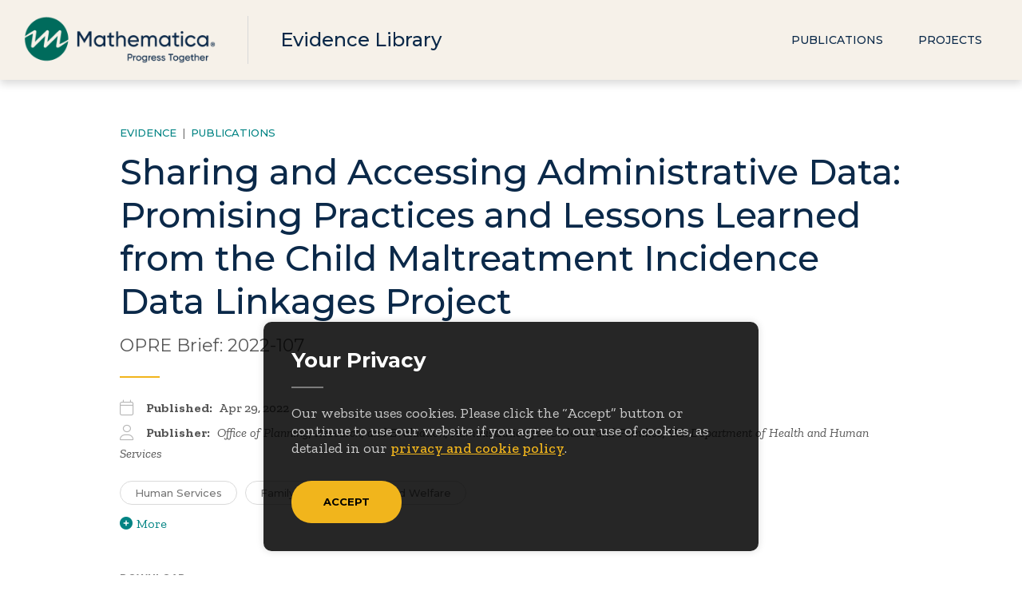

--- FILE ---
content_type: text/html; charset=utf-8
request_url: https://www.mathematica.org/publications/sharing-and-accessing-administrative-data-promising-practices-and-lessons-learned-from-the-child
body_size: 21153
content:


<!DOCTYPE html>
<html class="no-js" lang="en">
<head>

    <meta charset="utf-8" />
    <meta content='IE=edge,chrome=1' http-equiv='X-UA-Compatible' />
    
    <meta name="viewport" content="width=device-width, user-scalable=yes, initial-scale=1, maximum-scale=1, minimum-scale=1" />
    <meta name="format-detection" content="telephone=no" />

    
    
<title>Sharing and Accessing Administrative Data: Promising Practices and Lessons Learned from the Child Maltreatment Incidence Data Linkages Project</title>



<meta name="description" content="Short issue brief on sharing and accessing administrative data to better understand child maltreatment incidence.">
<meta name="keywords" content="Child welfare administrative data,data sharing,sharing administrative data,accessing administrative data,promising practices">

<link rel="canonical" href="https://www.mathematica.org/publications/sharing-and-accessing-administrative-data-promising-practices-and-lessons-learned-from-the-child" />

<!-- MetaData: Created at 1/21/2026 4:49:36 PM-->


        <meta name="FocusAreas" content="Human Services" />
        <meta name="SubTopics" content="Family Support|Child Welfare" />
        <meta name="Sectors" content="State and Local" />
    <meta name="twitter:card" content="summary_large_image">
    <meta name="twitter:site" content="@MathematicaNow">
        <meta name="twitter:title" content="Sharing and Accessing Administrative Data: Promising Practices and Lessons Learned from the Child Maltreatment Incidence Data Linkages Project">
        <meta name="twitter:description" content="Short issue brief on sharing and accessing administrative data to better understand child maltreatment incidence.">
    <meta name="twitter:creator" content="@MathematicaNow">
        <meta name="twitter:image" content="https://www.mathematica.org/-/media/internet/v2/defaultimages/humanservices_focus.jpg">
        <meta property="og:title" content="Sharing and Accessing Administrative Data: Promising Practices and Lessons Learned from the Child Maltreatment Incidence Data Linkages Project" />
    <meta property="og:type" content="article" />
        <meta property="og:url" content="https://www.mathematica.org/publications/sharing-and-accessing-administrative-data-promising-practices-and-lessons-learned-from-the-child" />
        <meta property="og:image" content="https://www.mathematica.org/-/media/internet/v2/defaultimages/humanservices_focus.jpg" />
    <meta property="og:image:width" content="1200" />
    <meta property="og:image:height" content="630" />
        <meta property="og:description" content="Short issue brief on sharing and accessing administrative data to better understand child maltreatment incidence." />
    <meta property="og:site_name" content="Mathematica" />

<script>
window.dataLayer = window.dataLayer || [];
    window.dataLayer.push({ 'focusAreas': 'Human Services' });

    window.dataLayer.push({ 'contentYear': '2022' });
    window.dataLayer.push({ 'contentMonth': '04' });
    window.dataLayer.push({ 'contentDay': '29' });
    window.dataLayer.push({'contentAgeInWeeks': '194'});
</script>


    <!-- FAVICONS -->
    <link rel="icon" type="image/png" href="/content/images/favicon.png">
    <link href="/content/images/apple-touch-icon.png" rel="apple-touch-icon" />
    <link href="/content/images/apple-touch-icon-76x76.png" rel="apple-touch-icon" sizes="76x76" />
    <link href="/content/images/apple-touch-icon-120x120.png" rel="apple-touch-icon" sizes="120x120" />
    <link href="/content/images/apple-touch-icon-152x152.png" rel="apple-touch-icon" sizes="152x152" />

    <!-- FONT AWESOME -->
    <link href="/Includes/Site/font-awesome/css/fontawesome-min.css?20251205" rel="stylesheet">

    <!-- WEB FONTS -->
    <link rel="preconnect" href="https://fonts.gstatic.com" crossorigin>
    <link href="https://fonts.googleapis.com/css?family=Zilla+Slab:400,400i,500,700" rel="stylesheet">
    <link href="https://fonts.googleapis.com/css?family=Montserrat:400,500,600,700" rel="stylesheet">

    <!-- LEGACY STYLES -->
    <link href="/Includes/Site/css/icon-fonts.min.css?20251205" rel="stylesheet" media="screen" class="legacycss" />
    <link href="/Includes/Site/css/grid.min.css?20251205" rel="stylesheet" media="screen" class="legacycss" />
    <link href="/Includes/Site/css/Style.min.css?20251205" rel="stylesheet" media="screen" class="legacycss" />
    <link href="/Includes/Site/css/rail-navigation.min.css?20251205" rel="stylesheet" media="screen" class="legacycss" />
    <link href="/Includes/Site/css/tabs.min.css?20251205" rel="stylesheet" media="screen" class="legacycss" />
    <link href="/Includes/Site/css/slideshow.min.css?20251205" rel="stylesheet" media="screen" class="legacycss" />
    <link href="/Includes/Site/css/formee.min.css?20251205" rel="stylesheet" media="screen" class="legacycss" />
    <link href="/Includes/Site/css/modal.min.css?20251205" rel="stylesheet" media="screen" class="legacycss" />



    <!-- SF: hide search icon on search pages -->

    <!-- STYLES -->
    <link rel="stylesheet" href="/Includes/Site/css/V2/style.min.css?20251205" type="text/css" media="screen" />
    <link rel="stylesheet" href="/Includes/Site/css/V2/print.min.css?20251205" type="text/css" media="print" />
    <link rel="stylesheet" href="/Includes/Site/css/V2/responsive.min.css?20251205" type="text/css" media="screen" />


    <!-- Google Tag Manager v2: added 1/5/2022 -->
    <script>
        if (window.location.host === "mathematica.org" || window.location.host === "www.mathematica.org") {
            (function (w, d, s, l, i) {
                w[l] = w[l] || []; w[l].push({
                    'gtm.start':
                        new Date().getTime(), event: 'gtm.js'
                }); var f = d.getElementsByTagName(s)[0],
                    j = d.createElement(s), dl = l != 'dataLayer' ? '&l=' + l : ''; j.async = true; j.src =
                        'https://www.googletagmanager.com/gtm.js?id=' + i + dl; f.parentNode.insertBefore(j, f);
            })(window, document, 'script', 'dataLayer', 'GTM-KB9J3CL');
        }</script>
    <!-- End Google Tag Manager -->
    <!-- JQUERY -->
    <script type='text/javascript' src='/Includes/Site/js/jquery-3.5.1.min.js'></script>
    <script type='text/javascript' src='/Includes/Site/js/jquery-migrate-3.3.0.min.js'></script>


    <!-- MODERNIZR -->
    <script type='text/javascript' src='/Includes/Site/js/modernizr-3.6.0.min.js'></script>

    <!-- SITE SPECIFIC SCRIPTS -->
    <script type="text/javascript" src="/Includes/Site/js/scripts.min.js?20251205"></script>
</head>
<body>
    <!-- Google Tag Manager (noscript) -->
    <noscript>
        <iframe src="https://www.googletagmanager.com/ns.html?id=GTM-KB9J3CL"
                height="0" width="0" style="display:none;visibility:hidden"></iframe>
    </noscript>
    <!-- End Google Tag Manager (noscript) -->
    <!-- extranet\Anonymous -->
    <!-- Template: Basic Page -->
    <!-- BEGIN NOINDEX-->
    <div id="GDPRMessage">
        <div id="cookie-law-msg">
<div class="cookie-title">
Your Privacy
</div>
<!--end .cookie-title-->
<p>Our website uses cookies.  Please click the &ldquo;Accept&rdquo; button or continue to use our website if you agree to our use of cookies, as detailed in our <a href="/privacy-policy" rel="nofollow" title="Privacy &amp; Cookies Policy">privacy and cookie policy</a>.</p>
</div>
<!--end #cookie-law-msg-->
<div id="cookie-law-options">
<a class="cookie-law-accept" href="javascript:void(0);" onclick="acceptPolicy();">Accept</a>
<div class="clear">&nbsp;</div>
</div>
<!--end #cookie-options-->
    </div>
    
<header id="evidence">
    <!-- HeaderV2: Created at 1/21/2026 4:49:34 PM-->
    <!-- Created by https://mathematica.org/publications/using-an-automated-writing-feedback-tool-insights-on-ecree-for-students-and-families -->

    <div class="top_pad"></div>
    <div id="top">
        <div class="wrapper">
            <div class="left">
                <div class="el-logo">
                    <a href="/" class="ga_nav_logo"><img src="/-/media/internet/v2/logos/mathematicawithtagline560.png" alt="Mathematica | Progress Together."></a>
                </div>
                <div class="el-sep"></div>

                <div class="el-title">
                    <h1><a href="/evidence">Evidence Library</a></h1>
                </div><!--end .el-title-->

            </div><!--end .left-->

            <div class="right">

                <ul>
                    <li><a href="/evidence/publications">Publications</a></li>
                    <li><a href="/evidence/projects">Projects</a></li>
                </ul>

            </div><!--end .right-->

            <div class="clear"></div>

        </div>
        <!--end .wrapper-->

    </div>
    <!--end #top-->

</header>

<style>
       /*---------------------------------------------------------------------
    *  EVIDENCE LIBRARY
    *---------------------------------------------------------------------*/

       header#evidence #top {
           background: #f6f1e9;
       }


           header#evidence #top .left {
               position: relative;
               box-sizing: border-box;
               padding: 20px 0;
               display: flex;
               flex-direction: row;
               align-items: center;
           }

           header#evidence #top .right {
               position: relative;
               box-sizing: border-box;
               padding: 20px 0;
               display: flex;
               flex-direction: row;
               align-items: center;
               font-size: 14px;
               font-family: 'Montserrat',sans-serif;
               font-weight: 500;
           }

               header#evidence #top .right ul {
                   list-style: none;
                   padding: 0;
                   margin: 0;
               }

               header#evidence #top .right li {
                   display: inline-block;
                   margin: 0;
                   padding: 0;
               }

                   header#evidence #top .right li a {
                       display: block;
                       text-transform: uppercase;
                       text-decoration: none;
                       color: #0b2949;
                       line-height: 60px;
                       padding: 0 20px;
                   }

                       header#evidence #top .right li a:hover {
                           color: #018383;
                       }

       .el-logo img {
           max-height: 60px;
           max-width: 240px;
           width: auto;
           height: auto;
           display: block;
       }

       .el-sep {
           position: relative;
           box-sizing: border-box;
           height: 60px;
           width: 1px;
           background: #d8d8d8;
           margin: 0 40px;
       }

       .el-logo + .el-title {
           margin-left: 20px;
       }

       .el-title {
           position: relative;
           box-sizing: border-box;
           padding: 0;
       }

           .el-title h1 {
               font-family: 'Montserrat', sans-serif;
               font-size: 24px;
               line-height: 1;
               font-weight: 500;
               color: #0B2949;
           }

               .el-title h1 a {
                   text-decoration: none;
                   color: #0B2949;
               }

                   .el-title h1 a:hover {
                       color: #018383;
                   }



       @media only screen and (max-width: 1025px) {

           header#evidence #top .right li a {
               line-height: 50px;
           }

           .el-logo img {
               max-width: 200px;
               max-height: 50px;
           }

           .el-sep {
               height: 50px;
               margin: 0 25px;
           }

           .el-title h1 {
               font-size: 20px;
           }
       }



       @media only screen and (max-width: 767px) {

           header#evidence #top .left {
               width: 100%;
           }

           header#evidence #top .wrapper {
               padding: 0;
           }

           header#evidence #top .left {
               width: 100%;
               padding: 20px;
           }

           header#evidence #top .right {
               display: flex;
               flex-direction: row;
               align-items: center;
               width: 100%;
               height: 60px;
               margin: 0;
               background: #046B5C;
           }

               header#evidence #top .right li a {
                   color: #ffffff;
               }

                   header#evidence #top .right li a:hover {
                       color: #F8D690;
                   }

           .el-sep {
               margin: 0 20px;
           }
       }
</style>



    <!-- END NOINDEX-->
    <main>


<!----------------- START TOOLBAR ----------------->
<!-- PublicationDetailV2: Created at 1/21/2026 4:49:36 PM-->
<div id="toolbar">

    <div class="wrapper">

        <div class="left">

            Sharing and Accessing Administrative Data: Promising Practices and Lessons Learned from the Child Maltreatment Incidence Data Linkages Project

        </div><!--end .left-->

        <div class="right">

            <a class="ga_pubdetail_sticky" href="#" onclick="window.print(); return false;"><i class="fal fa-print"></i></a>
            <a class="ga_pubdetail_sticky" href="https://www.pages05.net/mathematicapolicyresearch/signup" target="_blank"><i class="fal fa-newspaper"></i></a>
            <a class="a2a_dd ga_pubdetail_sticky" href="https://www.addtoany.com/share"><i class="fal fa-share-alt"></i></a>
            <a class="ga_pubdetail_sticky" href="#"><i class="fal fa-arrow-to-top"></i></a>

        </div><!--end .right-->

        <div class="clear"></div>

    </div><!--end .wrapper-->

    <div class="empty"></div>

    <div id="progress-bar"></div>

    <!-- PROGRESSBAR -->
    <script type="text/javascript" src="/Includes/Site/js/jquery-scrollbar.js"></script>
    <script>
        jQuery("#progress-bar").onscroll({

            // progress bar color
            backgroundColor: "#F1B51C",

            // height
            height: '6px',

            // CSS position property
            position: 'relative'

        });
    </script>
    <script async src="https://static.addtoany.com/menu/page.js"></script>
    <script type="text/javascript">
        var a2a_config = a2a_config || {};
        a2a_config.prioritize = ['email', 'facebook', 'twitter', 'linkedin',];
        a2a_config.exclude_services = ["telegram", "whatsapp", "facebook_messenger", "amazon_wish_list", "aol_mail", "balatarin", "bibsonomy", "bitty_browser", "blogger", "blogmarks", "bookmarks_fr", "box_net", "buffer", "copy_link", "diary_ru", "diaspora", "digg", "diigo", "douban", "draugiem", "evernote", "fark", "flipboard", "folkd", "google_gmail", "google_classroom", "hacker_news", "hatena", "houzz", "instapaper", "kakao", "known", "line", "livejournal", "mail_ru", "mastodon", "mendeley", "meneame", "mewe", "mixi", "myspace", "odnoklassniki", "outlook_com", "papaly", "pinboard", "plurk", "pocket", "print", "printfriendly", "pusha", "kindle_it", "qzone", "rediff", "refind", "sina_weibo", "sitejot", "skype", "slashdot", "sms", "snapchat", "stocktwits", "svejo", "symbaloo_bookmarks", "microsoft_teams", "threema", "trello", "tumblr", "twiddla", "typepad_post", "viber", "vk", "wechat", "wordpress", "wykop", "xing", "yahoo_mail", "yummly"];
    </script>

    <style>
        .a2a_full_header, .a2a_full_footer {
            display: none !important;
        }

        .a2a_full {
            height: auto !important;
            padding: 15px 0 0 0 !important;
        }

        .a2a_full_services {
            overflow-y: hidden !important;
        }
    </style>

    <!-- AddToAny END -->
</div><!--end #toolbar-->
<script>
    // STICKY HEADER
    function showtoolbar() {

        function scrollBind() {
            var tbar = jQuery('#toolbar');
            tbar.toggleClass("show", jQuery(window).scrollTop() > 300);
        }
        jQuery(window).scroll(scrollBind).resize(scrollBind);

    }

    showtoolbar();
</script>

<!----------------- END TOOLBAR ----------------->
<!----------------- START DETAIL TOP SECTION ----------------->

<div id="detail_top">

    <div class="wrapper">

        <div class="breadcrumbs">

            <a href="/evidence">Evidence</a> <span>|</span> <a href="/evidence/publications">Publications</a>

        </div><!--end .breadcrumbs-->

        <div class="detail_header">

            <h1>Sharing and Accessing Administrative Data: Promising Practices and Lessons Learned from the Child Maltreatment Incidence Data Linkages Project</h1>
                <div class="pub_type">
                    OPRE Brief: 2022-107
                </div><!--end .pub_type-->

        </div><!--end .detail_header-->

        <div class="meta">

            <div class="meta-date">
                <i class="fal fa-lg fa-calendar"></i><span>Published:</span> Apr 29, 2022
            </div><!--end .meta-date-->
                <div class="meta-author publisher">
                    <i class="fal fa-lg fa-user"></i><span>Publisher:</span> Office of Planning, Research, and Evaluation, Administration for Children and Families, U.S. Department of Health and Human Services
                </div><!--end .meta-date-->

        </div><!--end .meta-->
            <div class="tags">
                    <a href="/evidence/publications#sort=%40mprcomputedcontentdate descending&amp;f:FocusArea=[Human Services]&amp;f:FocusArea:operator=and" aria-label="Search for additional publications tagged for Human Services">Human Services</a>
                    <a href="/evidence/publications#sort=%40mprcomputedcontentdate descending&amp;f:FocusArea=[Human Services]&amp;f:FocusArea:operator=and&amp;f:HumanServiceTopic=[Family Support]&amp;f:HumanServiceTopic:operator=and" aria-label="Search for additional publications tagged for Family Support">Family Support</a>
                    <a href="/evidence/publications#sort=%40mprcomputedcontentdate descending&amp;f:FocusArea=[Human Services]&amp;f:FocusArea:operator=and&amp;f:HumanServiceTopic=[Child Welfare]&amp;f:HumanServiceTopic:operator=and" aria-label="Search for additional publications tagged for Child Welfare">Child Welfare</a>
                    <a href="/evidence/publications#sort=%40mprcomputedcontentdate descending&amp;f:Sector=[State and Local]&amp;f:Sector:operator=and" aria-label="Search for additional publications tagged for State and Local">State and Local</a>
            </div><!--end .tags-->

    </div><!--end .wrapper-->

</div><!--end #detail_top-->
<!----------------- END DETAIL TOP SECTION  ----------------->
<!----------------- START PUBLICATION TOP  ----------------->

<div id="pub_top">

    <div class="wrapper">
            <div id="pub_downloads" class="full-width">

                <h2 class="content-type">
                    Download
                </h2><!--end .content-type-->


                <div class="pub-content">

                    <a class="btn-download" href="/download-media?MediaItemId={DD039C7A-F387-4FFD-BB66-8729D6DD9059}"><i class="fal fa-lg"></i>Full Publication</a><!--end .btn-download-->

                    <div class="content">

                        <ul>
                                                        
                            <!-- SF: Add additional in future to remove duplicate categories-->
                        </ul>

                    </div><!--end .content-->

                </div><!--end .pub-content-->


            </div><!--end #pub_downloads-->
        <!----------------- START OPTIONAL UPDATES ELEMENT ----------------->
        <!----------------- END OPTIONAL UPDATES ELEMENT ----------------->
            <div class="clear"></div>
                        <div id="pub_project" class="">

                    <h2 class="content-type">
                        Associated Project
                    </h2><!--end .content-type-->

                    <div class="pub-content">

                        <div class="content">

                            <h3>
                                <a href="https://www.mathematica.org/projects/child-maltreatment-incidence-data-linkages-cmi-data-linkages">Child Maltreatment Incidence Data Linkages (CMI Data Linkages)<i class="far fa-angle-right fa-sm"></i></a>
                            </h3>

                            <div class="meta">

                                <div class="meta-date">
                                    <i class="fal fa-lg fa-calendar"></i><strong>Time frame:</strong> 2017–2022
                                </div><!--end .meta-date-->

                            </div><!--end .meta-->

                            <p><strong>Prepared for:</strong> <p>U.S. Department of Health and Human Services, Administration for Children and Families, Office of Planning, Research, and Evaluation</p></p>

                        </div><!--end .content-->

                    </div><!--end .pub-content-->

                </div><!--end #pub_project-->
        <!----------------- START OPTIONAL LOGOS ----------------->
            <div id="pub_logos" class="">

                <h2 class="content-type">
                    Clients
                </h2><!--end .content-type-->

                <div class="content">
                        <img src="/-/media/internet/v2/landingpages/clientlogos/opre-logo.jpg" alt="OPRE Logo">

                </div><!--end .content-->

            </div><!--end #pub_logos-->
        <!----------------- END OPTIONAL LOGOS ELEMENT ----------------->





        <div class="clear"></div>

            <div id="pub_authors">

                <h2 class="content-type">
                    Authors
                </h2><!--end .content-type-->

                <div class="pub-content">
                        <div class="pub_author">

                            <div class="content">
                                    <h3>Beth Varley</h3>
                                
                            </div><!--end .content-->

                        </div><!--end .pub_author-->
                        <div class="pub_author">

                            <div class="content">
                                    <h3>Claire Smither Wulsin</h3>
                                
                            </div><!--end .content-->

                        </div><!--end .pub_author-->

                    <div class="clear"></div>

                </div><!--end .pub-content-->

            </div><!--end #pub_authors-->

    </div><!--end .wrapper-->


</div><!--end #pub_top-->


<script>

    // MAKE DOWNLOADS FULL WIDTH IF NO ASSOCIATED PROJECT
    /*if (jQuery('#pub_project').length) {
        // has project
    } else {
        jQuery('#pub_downloads').addClass('full-width');
    }*/

    // MAKE PROJECT FULL WIDTH IF NO DOWNLOADS
    /*if (jQuery('#pub_downloads').length) {
        // has project
    } else {
        jQuery('#pub_project').addClass('full-width');
    }*/


    // MAKE DOWNLOADS AND PROJECT SAME HEIGHT
    jQuery(function () {
        jQuery('.pub-content').matchHeight();
    });


    // ADD DOWNLOAD ICON IF ON SAME DOMAIN, ADD EXTERNAL LINK ICON IF ON OTHER DOMAIN
    jQuery('a.btn-download').each(function () {
        if (location.hostname === this.hostname || !this.hostname.length) {
            jQuery(this).find('i').addClass('fa-download');
        } else {
            jQuery(this).find('i').addClass('fa-external-link-alt');
        }
    });


    // MAKE PUBLICATION AUTHORS SAME HEIGHT
    jQuery(function () {
        jQuery('.pub_author .content').matchHeight();
    });


    // HIDE IF MORE THAN 3 AUTHORS
    jQuery('.pub_author').each(function (index) {

        index += 1;

        if (index > 3) {
            jQuery(this).addClass('hidden-author');
        }

    });


    // IF AUTHOR HAS LINK
    jQuery('.pub_author').has('a').addClass('linked').find('.content').append('<i class="far fa-link"></i>');
    jQuery('.pub_author.linked').click(function () {

        var authorlink = jQuery(this).find('a').attr('href');
        window.open(authorlink);

    });


    // IF MORE THAN 3 AUTHORS ADD BUTTON
    jQuery(document).ready(function () {

        var pauthors = jQuery('.pub_author').length;
        if (pauthors == 1) {
            jQuery('.pub_author').addClass('full');
        }

        if (pauthors == 2) {
            jQuery('.pub_author').addClass('half');
        }
        if (pauthors > 3) {
            if (jQuery("#all-authors").length == 0) {
                jQuery('#pub_authors').append('<a id="all-authors" href="#" aria-label="View more/less publication authors"><i class="fas fa-plus-circle"></i>View more</a>');
            }
        }

        jQuery('#all-authors').click(function (e) {

            e.preventDefault();

            jQuery('.hidden-author').slideToggle();

            jQuery(this).html() == '<i class="fas fa-minus-circle"></i>View less' ? jQuery(this).html('<i class="fas fa-plus-circle"></i>View more') : jQuery(this).html('<i class="fas fa-minus-circle"></i>View less');

        });

    });

</script>


<!----------------- END PUBLICATION TOP  ----------------->
<!----------------- START KEY FINDINGS  ----------------->
<!----------------- END KEY FINDINGS  ----------------->
<!----------------- START PUBLICATIONS MAIN  ----------------->

<div id="pub_main">

    <div class="wrapper">
        <div class="content">
            <p>This brief highlights promising practices for sharing and accessing data and discusses lessons learned related to four key activities essential to sharing and accessing data: (1) developing agreements for data sharing and use; (2) protecting the data’s security, confidentiality, and privacy; (3) securing institutional review board (IRB) and other approvals; and (4) accessing the data.</p>
        </div><!--end .content-->



    </div><!--end .wrapper-->

</div><!--end #pub_main-->
<!----------------- END PUBLICATIONS MAIN  ----------------->

    <!-- RelatedContentV2: Created at 1/21/2026 4:49:37 PM-->
    <div id="related">

        <div class="wrapper">

            <h2>More like this from Mathematica</h2>
                <div class="left sticky">

                    <div class="featured">

                        <div class="f_top">
                                <img src="/-/media/internet/v2/defaultimages/humanservices_focus.jpg" alt="Strategies to Improve Youth and Young Adult Study Enrollment">
                            <div class="overlay"></div>

                        </div><!--end .f_top-->

                        <div class="f_bot">
                                <div class="content-type">Featured Publication</div>
                            <h3>
                                <a href="https://www.mathematica.org/publications/strategies-to-improve-youth-and-young-adult-study-enrollment" class="ga_relatedcontent_featuretitle">Strategies to Improve Youth and Young Adult Study Enrollment<i class="far fa-angle-right fa-sm"></i></a>
                            </h3>
                            <!-- SF: NOTE projects don't display meta information -->

                            <div class="meta">
                                            <div class="meta-date">
                                                <i class="fal fa-lg fa-calendar"></i>Aug 06, 2025
                                            </div><!--end .meta-date-->
                                        <div class="meta-author">
                                            <i class="fal fa-lg fa-user"></i>Anna Beckham, Kelsey Chesnut, Jennifer Herard-Tsiagbey, and Robin Lindquist-Grantz
                                        </div><!--end .meta-date-->
                            </div><!--end .meta-->


                                <div class="tags">
                                        <a href="/search#sort=%40mprcomputedcontentdate descending&amp;f:FocusArea=[Human Services]&amp;f:FocusArea:operator=and" class="ga_relatedcontent_featuretag">Human Services</a>
                                        <a href="/search#sort=%40mprcomputedcontentdate descending&amp;f:FocusArea=[Human Services]&amp;f:FocusArea:operator=and&amp;f:HumanServiceTopic=[Family Support]&amp;f:HumanServiceTopic:operator=and" class="ga_relatedcontent_featuretag">Family Support</a>
                                        <a href="/search#sort=%40mprcomputedcontentdate descending&amp;f:FocusArea=[Human Services]&amp;f:FocusArea:operator=and&amp;f:HumanServiceTopic=[Child Welfare]&amp;f:HumanServiceTopic:operator=and" class="ga_relatedcontent_featuretag">Child Welfare</a>
                                </div>

                            <div class="corner_br"></div>

                        </div><!--end .f_bot-->

                    </div><!--end .featured-->

                </div><!--end .left-->

            <div class="right">

                        <div class="listing-item">
                                <div class="content-type">Publication</div>

                            <h3>
                                <a href="https://www.mathematica.org/publications/family-engagement-toolkit" class="ga_relatedcontent_title">Family Engagement Toolkit<i class="fal fa-angle-right fa-sm"></i></a>
                            </h3>

                            <div class="meta">
                                        <div class="meta-date">
                                            <i class="fal fa-lg fa-calendar"></i>Sep 22, 2025
                                        </div><!--end .meta-date-->
                                        <div class="meta-author">
                                            <i class="fal fa-lg fa-user"></i>Rebecca Kleinman, Annie Buonaspina, Emily Rosen, Jessica  Harding, Catherine Ayoub, Christina Mondi-Rago, and John Hornstein
                                        </div><!--end .meta-date-->
                            </div><!--end .meta-->

                                <div class="tags">
                                        <a href="/search#sort=%40mprcomputedcontentdate descending&amp;f:FocusArea=[Human Services]&amp;f:FocusArea:operator=and" class="ga_relatedcontent_tag">Human Services</a>
                                        <a href="/search#sort=%40mprcomputedcontentdate descending&amp;f:FocusArea=[Human Services]&amp;f:FocusArea:operator=and&amp;f:HumanServiceTopic=[Early Childhood]&amp;f:HumanServiceTopic:operator=and" class="ga_relatedcontent_tag">Early Childhood</a>
                                        <a href="/search#sort=%40mprcomputedcontentdate descending&amp;f:FocusArea=[Human Services]&amp;f:FocusArea:operator=and&amp;f:HumanServiceTopic=[Early Childhood]&amp;f:HumanServiceTopic:operator=and&amp;f:HumanServiceEarlyChildhoodTopic=[Child Development]&amp;f:HumanServiceEarlyChildhoodTopic:operator=and" class="ga_relatedcontent_tag">Child Development</a>
                                </div>

                        </div><!--end .listing-item-->
                        <div class="listing-item">
                                <div class="content-type">Publication</div>

                            <h3>
                                <a href="https://www.mathematica.org/publications/hiring-and-supporting-peer-support-staff-strategies-from-three-nextgen-employment-programs" class="ga_relatedcontent_title">Hiring and Supporting Peer Support Staff: Strategies from Three NextGen Employment Programs<i class="fal fa-angle-right fa-sm"></i></a>
                            </h3>

                            <div class="meta">
                                        <div class="meta-date">
                                            <i class="fal fa-lg fa-calendar"></i>Sep 05, 2025
                                        </div><!--end .meta-date-->
                                        <div class="meta-author">
                                            <i class="fal fa-lg fa-user"></i>Amy Harris, Alexandra Stanczyk, Diana McCallum
                                        </div><!--end .meta-date-->
                            </div><!--end .meta-->

                                <div class="tags">
                                        <a href="/search#sort=%40mprcomputedcontentdate descending&amp;f:FocusArea=[Human Services]&amp;f:FocusArea:operator=and" class="ga_relatedcontent_tag">Human Services</a>
                                        <a href="/search#sort=%40mprcomputedcontentdate descending&amp;f:FocusArea=[Human Services]&amp;f:FocusArea:operator=and&amp;f:HumanServiceTopic=[Employment]&amp;f:HumanServiceTopic:operator=and" class="ga_relatedcontent_tag">Employment</a>
                                        <a href="/search#sort=%40mprcomputedcontentdate descending&amp;f:Sector=[State and Local]&amp;f:Sector:operator=and" class="ga_relatedcontent_tag">State and Local</a>
                                </div>

                        </div><!--end .listing-item-->
                        <div class="listing-item">
                                <div class="content-type">Publication</div>

                            <h3>
                                <a href="https://www.mathematica.org/publications/recruiting-and-engaging-adults-with-justice-involvement-in-employment-programs" class="ga_relatedcontent_title">Recruiting and Engaging Adults with Justice Involvement in Employment Programs: Insights from the NextGen Project<i class="fal fa-angle-right fa-sm"></i></a>
                            </h3>

                            <div class="meta">
                                        <div class="meta-date">
                                            <i class="fal fa-lg fa-calendar"></i>Sep 05, 2025
                                        </div><!--end .meta-date-->
                                        <div class="meta-author">
                                            <i class="fal fa-lg fa-user"></i>Gina Lewis, Yuri Feliciano
                                        </div><!--end .meta-date-->
                            </div><!--end .meta-->

                                <div class="tags">
                                        <a href="/search#sort=%40mprcomputedcontentdate descending&amp;f:FocusArea=[Human Services]&amp;f:FocusArea:operator=and" class="ga_relatedcontent_tag">Human Services</a>
                                        <a href="/search#sort=%40mprcomputedcontentdate descending&amp;f:FocusArea=[Human Services]&amp;f:FocusArea:operator=and&amp;f:HumanServiceTopic=[Employment]&amp;f:HumanServiceTopic:operator=and&amp;f:HumanServiceEmploymentTopic=[Criminal Justice]&amp;f:HumanServiceEmploymentTopic:operator=and" class="ga_relatedcontent_tag">Criminal Justice</a>
                                        <a href="/search#sort=%40mprcomputedcontentdate descending&amp;f:FocusArea=[Human Services]&amp;f:FocusArea:operator=and&amp;f:HumanServiceTopic=[Employment]&amp;f:HumanServiceTopic:operator=and&amp;f:HumanServiceEmploymentTopic=[Training and Re-employment]&amp;f:HumanServiceEmploymentTopic:operator=and" class="ga_relatedcontent_tag">Training and Re-employment</a>
                                </div>

                        </div><!--end .listing-item-->


            </div><!--end .right-->


            <div class="clear"></div>

        </div><!--end .wrapper-->

    </div><!--end #related-->
    <!-- STICKY -->
    <script type="text/javascript" src="/Includes/Site/js/sticky-kit.min.js"></script>
    <script>

        // CHECK DEVICE WIDTH
        function checkDevice() {

            if (jQuery(window).width() < 768) {

                jQuery('.sticky').trigger("sticky_kit:detach");
            }

            else {

                jQuery('.sticky').stick_in_parent({
                    offset_top: 200
                })

                    .on('sticky_kit:bottom', function (e) {
                        jQuery(this).parent().css('position', 'static');
                    })
                    .on('sticky_kit:unbottom', function (e) {
                        jQuery(this).parent().css('position', 'relative');
                    });
            }

        }

        jQuery(window).load(function () {

            checkDevice();

        });

        // RUN FUNCTION ON RESIZE
        var resizeId;

        jQuery(window).resize(function () {
            clearTimeout(resizeId);
            resizeId = setTimeout(checkDevice, 300);
        });

    </script>

    <!-- FlexibleInteriorCTAWithAngles: Created at 1/21/2026 4:49:37 PM-->
    <div class="wrapper">
        <!-- SF: For Feature: flex_callout feature-center bg-navy style="background-image: url(images/temp-partnership.jpg);
                 For 5050: flex_callout flex-50-50 - image left or image right as options
                 For Simple:  flex_callout flex-simple

            Plus add custom class and custom id where applicable
            -->
        <div class="flex_callout feature-left bg-green  FeatureExampleCSS no-corners" style="background-image: url(/-/media/internet/v2/hero/efficiency-meets-impact.jpg);" id="FeatureExampleID">

            <div class="overlay"></div>

            <div class="content">

                    <div class="full">
                            <h2>Efficiency Meets Impact. <br>That's Progress Together.</h2>
                                                    <p>To solve their most pressing challenges, organizations turn to Mathematica for deeply integrated expertise. We bring together subject matter and policy experts, data scientists, methodologists, and technologists who work across topics and sectors to help our partners design, improve, and scale evidence-based solutions.</p>
                                                    <a href="/about-mathematica/work-with-us" class="ga_flexanglecta_link pill_btn" id="workwithus" target="">Work With Us<i class="far fa-angle-right"></i></a>

                    </div><!--end .full-->
                    <div class="clear"></div>


            </div><!--end .content-->

            <div class="corner_tl "></div>

            <div class="corner_br no-corners"></div>

        </div><!--end .flex_callout-->

    </div><!--end .wrapper-->
    </main>
    <!-- BEGIN NOINDEX-->

    
<footer>
    <div id="new_footer">
        <div class="wrapper">
            
<!-- FooterLogo: Created at 1/21/2026 4:49:30 PM-->
<div id="bottom_logo" class="ga_footer_logo">
        <a href="/" class="ga_footer_logo"><img src="/-/media/internet/v2/logos/mathematicafooterwithtagline560.png" alt="Mathematica | Progress Together."></a>
</div><!--end #bottom_logo-->

            <div id="nf_main">
                <div class="left">
                        <!-- HTMLBlock: Created at 1/21/2026 4:49:30 PM-->
<h2>Keep in touch</h2>
<p>Interested in the most current findings from Mathematica? Sign up for our email newsletter, Evidence &amp; Insights, to stay up to date with the issues that matter to you.</p>
<a rel="noopener noreferrer" href="https://www.pages05.net/mathematicapolicyresearch/signup" class="pill_btn white ga_hp_subscribe" target="_blank">Subscribe<em class="far fa-angle-right"></em></a>
<div id="nf_social">
<a rel="noopener noreferrer" href="https://twitter.com/MathematicaNow" class="ga_footer_social" title="Twitter" aria-label="Twitter" target="_blank"><em class="fab fa-x-twitter"></em></a>
<a rel="noopener noreferrer" href="https://www.facebook.com/MathematicaNow/" class="ga_footer_social" title="Facebook" aria-label="Facebook" target="_blank"><em class="fab fa-facebook-f"></em></a>
<a rel="noopener noreferrer" href="https://www.linkedin.com/company/mathematica-/" class="ga_footer_social" title="LinkedIn" aria-label="LinkedIn" target="_blank"><em class="fab fa-linkedin-in"></em></a>
<a rel="noopener noreferrer" href="https://www.instagram.com/mathematicanow/" class="ga_footer_social" title="Instagram" aria-label="Instagram" target="_blank"><em class="fab fa-instagram"></em></a>
<a href="/rss" class="ga_footer_social" title="RSS Feeds" aria-label="RSS Feeds"><em class="fas fa-rss"></em></a>
</div>
<!--end #footer_social-->
                </div><!--end .left-->
                <div class="right">
                    <div id="nf_cols">
                        <div class="nf-col">
                                <!-- HTMLBlock: Created at 1/21/2026 4:49:30 PM-->
<h2>Explore</h2>
<ul>
    <li><a href="/about-mathematica" class="ga_footer_topic">About Us<em class="far fa-angle-right"></em></a></li>
    <li><a href="/focus-areas" class="ga_footer_topic">Focus Areas<em class="far fa-angle-right"></em></a></li>
    <li><a href="/insights" class="ga_footer_topic">Insights<em class="far fa-angle-right"></em></a></li>
    <li><a href="/newsroom" class="ga_footer_topic">Newsroom<em class="far fa-angle-right"></em></a></li>
    <li><a href="/solutions" class="ga_footer_topic">Solutions<em class="far fa-angle-right"></em></a></li>
</ul>
                        </div><!--end .nf-col-->
                        <div class="nf-col">
                                <!-- HTMLBlock: Created at 1/21/2026 4:49:30 PM-->
<h2>Engage</h2>
<ul>
    <li><a href="/career-opportunities" class="ga_footer_topic">Careers<em class="far fa-angle-right"></em></a></li>
    <li><a href="/contact-us" class="ga_footer_topic">Contact<em class="far fa-angle-right"></em></a></li>
    <li><a href="/events#sort=%40mprcomputedcontentdate%20descending" class="ga_footer_topic">Events<em class="far fa-angle-right"></em></a></li>
    <li><a href="/about-mathematica/people" class="ga_footer_topic">People<em class="far fa-angle-right"></em></a></li>
</ul>
                        </div><!--end .nf-col-->
                        <div class="nf-col">
                                <!-- HTMLBlock: Created at 1/21/2026 4:49:30 PM-->
<h2>Content Libraries</h2>
<ul>
    <li><a href="/insights/blog-posts#sort=%40mprcomputedcontentdate%20descending" class="ga_footer_topic">Blogs<em class="far fa-angle-right"></em></a></li>
    <li><a href="/casestudy#sort=%40mprcomputedcontentdate%20descending" class="ga_footer_topic">Case Studies<em class="far fa-angle-right"></em></a></li>
    <li><a href="/insights/dataviz#sort=%40mprcomputedcontentdate%20descending" class="ga_footer_topic">Data Visualizations<em class="far fa-angle-right"></em></a></li>
    <li><a href="/evidence">Evidence Library<em class="far fa-angle-right"></em></a></li>
    <li><a href="/features#sort=%40mprcomputedcontentdate%20descending" class="ga_footer_topic">Features<em class="far fa-angle-right"></em></a></li>
    <li><a href="/on-the-evidence-podcast" class="ga_footer_topic">Podcasts<em class="far fa-angle-right"></em></a></li>
    <li><a href="/insights/video?CoveoVideos#sort=%40mprcomputedcontentdate%20descending&amp;f:Multimedia=[Video]&amp;f:Multimedia:operator=and#sort=%40mprcomputedcontentdate%20descending&amp;f:Multimedia=[Video]&amp;f:Multimedia:operator=and" class="ga_footer_topic">Videos<em class="far fa-angle-right"></em></a></li>
</ul>
                        </div><!--end .nf-col-->
                    </div><!--end #nf_cols-->
                </div><!--end .right-->
                <div class="clear"></div>
            </div><!--end #nf_main-->
            <div id="nf_bot">
                <div class="right">
                        <!-- HTMLBlock: Created at 1/21/2026 4:49:30 PM-->
<a href="/site-map" class="ga_footer_utility">Sitemap</a><span>|</span><a href="/privacy-policy" class="ga_footer_utility">Privacy Policy</a><span>|</span><a href="/terms-of-use" class="ga_footer_utility">Terms of Use</a>
                </div><!--end .right-->
                <div class="left">
                    &copy; 2026 Mathematica
                </div><!--end .left-->
                <div class="clear"></div>
            </div><!--end #nf_bot-->
        </div><!--end .wrapper-->
    </div><!--end #new_footer-->
</footer>
    <div id="lightbox">

        <div class="lb-shell">

            <div id="lb-content">

                <div id="lb-img">
                    <div id="lb-close"><i class="fas fa-times"></i></div>
                    <img src="">
                </div>

                <a href="" id="lb-cta" class="pill_btn gold" target="_blank"></a>

            </div><!--end .lb-content-->

        </div><!--end .lb-shell-->

    </div><!--end #lightbox-->



    <script type="text/javascript" src="/Includes/Site/slider/slick.min.js"></script>
    <!-- EQUAL HEIGHTS -->
    <script type="text/javascript" src="/Includes/Site/js/jquery.matchHeight-min.js"></script>
    <script type="text/javascript" src="/Includes/Site/tools/isotope.pkgd.min.js"></script>
    <script src="/Includes/Site/features/js/jquery.fitvids.js"></script>
    <script id="V2">
        jQuery(function () {
            jQuery('.subnav').matchHeight();
            jQuery('.dd_focus').matchHeight();
            jQuery('.equal').matchHeight();
            jQuery('.block_event').matchHeight();

            jQuery('.flex-block').matchHeight();
            jQuery('.flex-block .content').matchHeight();
        });

        // STYLING
        jQuery('.dd_focus').last().css('border', 'none');
        function resetAll() {
            //console.log('resetting all');
            jQuery('#main_nav').find('.line_v2').each(function () {
                jQuery(this).not('.active').stop().fadeOut(400);
            });

            jQuery('#main_nav').find('.dropdown').each(function () {
                jQuery(this).hide();
            });
        }
        // MEGA-MENUS
        jQuery(document).on({
            mouseenter: function () {
                jQuery(this).find('.line_v2').not('.active').stop().fadeIn(400);
                jQuery(this).find('.dropdown').show();
            },
            mouseleave: function () {
                jQuery(this).find('.line_v2').not('.active').stop().fadeOut(400);
                jQuery(this).find('.dropdown').hide();
            },
            focusin: function () {
                //reset all then execute
                resetAll();
                jQuery(this).find('.line_v2').not('.active').stop().fadeIn(400);
                jQuery(this).find('.dropdown').show();
            }/*,
                focusout: function () {
                    jQuery(this).find('.line_v2').not('.active').stop().fadeOut(400);
                    jQuery(this).find('.dropdown').hide();
                }*/
        }, '#main_nav li');

        // NAV SEARCH
        jQuery('#nav_search').click(function () {
            //jQuery(this).toggleClass('open').focus();

        });

        jQuery('#nav_search a').focusin(function () {
            //jQuery(this).toggleClass('open').focus();
            //console.log('Search cleared');
            resetAll();
        });

        jQuery('#utility ul li:last-child').focusin(function () {
            //jQuery(this).toggleClass('open').focus();
            //console.log('utility cleared');
            resetAll();
        });

        // MOBILE MAIN MENU
        jQuery('#mobile_toggle').click(function () {
            // HAMBURGER TOGGLE
            jQuery(this).find('i').toggleClass('fa-bars fa-times');
            // UTILITY FOOTER
            jQuery('#mobile_utility').toggle();
            // MAIN MOBILE
            jQuery('#mobile_menu').toggle();
        });



        // MOBILE SUB-MENU
        jQuery('.toplevel h2').click(function () {
            jQuery(this).parent().find('.sublevel').toggleClass('open');
        });



        // MOBILE BACK
        jQuery('.mobile_title').click(function () {
            jQuery(this).parent().toggleClass('open');
        });

        // LIGHTBOX FUNCATIONALITY
        jQuery(document).ready(function () {
            //console.log('Document Ready');
            // DYNAMICALLY WRAP IMAGE
            if (jQuery('.lightbox').length > 0) {

                jQuery('.lightbox').wrap('<div class="lb-wrap"></div>');
                jQuery('.lb-wrap').prepend('<div class="lb-overlay"><i class="far fa-search-plus"></i></div>');
                //console.log('Added .lb-wrap');
            }
            // OPEN LIGHTBOX
            jQuery(document).on('click', '.lb-overlay', function () {
                //console.log("Click on lb-overlay added div!");
                var newsrc = jQuery(this).parent().find('img').attr('src');
                var alttext = jQuery(this).parent().find('img').attr('alt');
                if (jQuery(this).parent().find('img').data('link') !== undefined) {

                    jQuery('#lb-cta').css('display', 'block');

                    var linktext = jQuery(this).parent().find('img').data('linktext');
                    var link = jQuery(this).parent().find('img').data('link');


                    jQuery('#lb-cta').attr('href', link);

                    jQuery('#lb-cta').html(linktext + ' <i class="far fa-angle-right"></i>');

                }else {
                    jQuery('#lb-cta').css('display', 'none');
                }


                jQuery('#lb-img').find('img').attr('src', newsrc);
                jQuery('#lb-img').find('img').attr('alt', alttext);


                jQuery('#lightbox').fadeIn(500);

                jQuery('body').css('overflow', 'hidden');
            });
            //console.log(jQuery('.lb-overlay'));
            
            

            // CLOSE LIGHTBOX
            jQuery('#lb-close').click(function () {

                jQuery('#lightbox').fadeOut(500);
                jQuery('body').css('overflow', 'auto');

            });
            //console.log('Document Ready: End');
        });

        // NO ORPHANS
        jQuery(document).ready(function ($) {
            jQuery('a:has(i.fa-angle-right.fa-sm)').not('.focus_link, .sector_block a, #footer_social a').html(function () {
                // separate the text by spaces
                var text = jQuery(this).text().split(' ');

                // drop the last word and store it in a variable
                var last = text.pop();

                // join the text back with the span
                return text.join(" ") + (text.length > -1 ? ' <span class="nowrap">' + last + '<i class="far fa-angle-right fa-sm"></i></span>' : last);
            });
        });
    </script>
    <script id="Legacy">
        jQuery(window).load(LoadComponents);

        //footerrelatedcontentinner
        function LoadComponents() {

            LoadRightRail();
            LoadFooterRelatedContent();

        }

        function LoadRightRail() {
            if (jQuery.trim(jQuery("div[data-id='rightrailinner']").html()) == '') {
                jQuery("div[data-id='rightrail']").remove();
                jQuery('#contentwrapperdiv').removeClass('grid_8').addClass('omega').addClass('grid_12');
            }
        }

        function LoadFooterRelatedContent() {
            if (jQuery.trim(jQuery("div[data-id='footerrelatedcontentinner']").html()) == '') {
                jQuery("div[data-id='footerrelatedcontent']").remove();
            }
        }

        //collapsible list support
        function hideAllSubItemLists() {

            jQuery('.SubItemList').hide();
            /*jQuery('.ListCategoryName').html.replace('-', '+');*/
            var allListCategoryNames = jQuery('.ListCategoryName');
            [].slice.call(allListCategoryNames).forEach(function (allListCategoryName) {
                allListCategoryName.innerHTML = allListCategoryName.innerHTML.replace('-', '+');
            });

        }
        function ExpandSubItemChildren(subItemChildListId) {
            var subItemChildList = jQuery("#" + subItemChildListId);//.next('.SubItemChildList');
            if (!subItemChildList.is(':visible')) {
                //hideAllSubItemLists();
                //categoryTag.innerHTML = categoryTag.innerHTML.replace('+', '-');
                subItemChildList.show();
            } else {
                //categoryTag.innerHTML = categoryTag.innerHTML.replace('-', '+');
                subItemChildList.hide();
            }
        }
        function hideSubItems(categoryTag) {
            var subItemList = jQuery(categoryTag).next('.SubItemList');

            if (!subItemList.is(':visible')) {
                hideAllSubItemLists();
                categoryTag.innerHTML = categoryTag.innerHTML.replace('+', '-');
                subItemList.show();
            } else {
                categoryTag.innerHTML = categoryTag.innerHTML.replace('-', '+');
                subItemList.hide();
            }
        }

        jQuery(document).ready(function () {
            jQuery(document).on("click", ".logout-button", function () {
                var form = jQuery(this).closest("form");
                //console.log(form);
                form.submit();
            });

            //collapsible list support
            jQuery('.CollapsibleList > .ListCategory ').each(function (index, e) {

                var count = jQuery(e).find('.SubItem').length;
                var content = '<span class=\"cnt\">' + count + '</span>';
                var listCatName = jQuery(e).find('.ListCategoryName');
                listCatName.append(content);
            });
            jQuery('.CollapsibleList .ListCategory .SubItemList .SubItem .SubItemChildList .SubItemChild:odd').addClass('OddItem');
            jQuery('.CollapsibleList .ListCategory .SubItemList .SubItem .SubItemChildList .SubItemChild:even').addClass('EvenItem');

            //START: slider support
            jQuery('#slider').slick({
                fade: true,
                cssEase: 'linear',
                dots: false,
                infinite: true,
                autoplay: true,
                autoplaySpeed: 4000,
                pauseOnHover: true,
                pauseOnFocus: true,
                prevArrow: '<div class="s_prev"><i class="fa fa-angle-left"></i></div>',
                nextArrow: '<div class="s_next"><i class="fa fa-angle-right"></i></div>'
            });

            // PLAY-PAUSE FUNCTIONALITY
            jQuery('#slider').prepend('<div class="s_play"><i class="fa fa-pause-circle"></i></div>');
            var xpaused = false;
            jQuery('.s_play').click(function () {
                var sicon = jQuery(this).find('i');
                jQuery(sicon).toggleClass('fa-pause-circle fa-play-circle');
                if (xpaused) {
                    jQuery('#slider').slick("play");
                } else {
                    jQuery('#slider').slick("pause");
                }
                xpaused = !xpaused;
            });
            //END: slider support

            //tools support
            jQuery('.t_block').matchHeight();

            //tools landing page support
            var $container = jQuery('#tl_grid').isotope({
                itemSelector: '.tool',
                layoutMode: 'fitRows'
            });

            // FILTER
            jQuery('#tool_filter a').click(function () {

                // Add active class
                jQuery('#tool_filter li').removeClass('active');
                jQuery(this).parent('li').addClass('active');

                // Filter by value
                var filterValue = jQuery(this).attr('data-filter');
                $container.isotope({ filter: filterValue });

            });

            jQuery('.t_info').matchHeight();

        });

        // STYLING
        jQuery('.sb_filter').last().css('border', 'none');
        jQuery('.s_item').last().css('margin', '0');

        // ADVANCED SEARCH OPTIONS
        jQuery('#adv_btn').click(function () {
            jQuery(this).find('i').toggleClass('fa-plus-circle fa-minus-circle');
            jQuery('#adv_search').slideToggle();
            ga('send', 'event', 'Advanced Search', 'Expanded', 'Advanced Search: Expanded', 1);
        });

        // SEARCH ICON CLICK
        jQuery('#kw_search').click(function () {
            jQuery('#search_go').trigger('click');
        });


        // ADD ERROR ICON FOR A BETTER VISUAL CUE
        jQuery('#contact_header span.field-validation-error').prepend('<i class="fas fa-exclamation-triangle"></i> ');

        jQuery('#int_contact_form span.field-validation-error').prepend('<i class="fas fa-exclamation-triangle"></i> ');

        jQuery("#focusToggle").click(function () {
            jQuery(".focusBoxContent").slideToggle("slow", function () {
                jQuery(".focusBoxHd").toggleClass("focusBoxHdOn");
            });
        });



        // OPEN/CLOSE SEARCH BAR
        jQuery('#nav_search, #mobile_search, #new_search_bar .far').click(function () {

            jQuery('#nav_search').toggleClass('open');
            jQuery('#mobile_search').toggleClass('open');
            jQuery('#new_search_bar').slideToggle();
            $('#_185F67BF-1D73-4AEE-9564-FDE5B0EB24D9 input').focus();
        });


        /* ================================================================
Slideshow Functions
================================================================ */

        jQuery(".slideshow").each(function () {
            var $slideshow = jQuery(this),
                isChanging = false,
                isFocused = false,
                speed = $slideshow.data("speed") || 10000;
            $slideshow.find(".slide:first-child").addClass("active");

            var timeout = setTimeout(setTimer, speed);

            $slideshow.on("click", ".pp", function (e) {
                e.preventDefault();
                clearTimeout(timeout);
                timeout = null;
                jQuery(this).toggleClass('pause');
                $slideshow.toggleClass("paused");
                if (!$slideshow.hasClass("paused")) {
                    timeout = setTimeout(setTimer, speed);
                }

            });

            if ($slideshow.parents('.articlesSlideshow').length) {
                clearTimeout(timeout);
                timeout = null;
                $slideshow.toggleClass("paused");
            }

            $slideshow.on("click", ".prev, .next", function (e) {
                e.preventDefault();

                if (!isChanging) {
                    isChanging = true;

                    var $active = $slideshow.find(".active"),
                        $next;

                    if (jQuery(this).hasClass("next")) {
                        if ($active.next(".slide").length > 0) {
                            $next = $active.next(".slide");
                        } else {
                            $next = $slideshow.find(".slide:first-child");
                        }
                    } else {
                        if ($active.prev(".slide").length > 0) {
                            $next = $active.prev(".slide");
                        } else {
                            $next = $slideshow.find(".slide:last-child");
                        }
                    }

                    // Rotate only if there is more then 1 slide
                    if ($slideshow.find(".slideContent").length == 1) {
                        $slideshow.find(".controls").addClass("disabled");
                    } else {
                        if (jQuery(window).width() > 640) {
                            $active.find(".slideImage, .slideContent").fadeOut(800);
                            $next.find(".slideImage").fadeIn(800, function () {
                                $active.removeClass("active").addClass("inactive");
                                $next.removeClass("inactive").addClass("active");
                                isChanging = false;
                            });
                            $next.find(".slideContent").fadeIn(800);
                        } else {
                            $active.removeClass("active").addClass("inactive");
                            $next.removeClass("inactive").addClass("active");
                            isChanging = false;
                        }

                        if (isFocused) {
                            $next.focus();
                        }
                    }

                    clearTimeout(timeout);
                    timeout = null;

                    if (!$slideshow.hasClass("paused")) {
                        timeout = setTimeout(setTimer, speed);
                    }
                }

            });

            function setTimer() {
                if (!$slideshow.hasClass("paused")) {
                    $slideshow.find(".next").trigger("click");
                    timeout = setTimeout(setTimer, speed);
                }
            }

            $slideshow.on("focusin", function () {
                jQuery("body").on("keyup", keyCheck);
            });

            $slideshow.on("focusout", function () {
                isFocused = false;
                jQuery("body").off("keyup", keyCheck);
            });



        });



        /* END Slideshow Functions */
        /* START tab function for related content - staff  pages */
        jQuery('.tabs').each(function (i) {
            var tab = jQuery(this);
            tab.wrapInner('<div class="tabPanel">')
            tab.prepend('<div class="tabNav clearfix" />');
            tab.find('.tabSection').each(function (j) {
                jQuery(this).attr('id', 'tabs' + i + j);
                jQuery(this).children('.tabHeader').attr('href', '#tabs' + i + j);
                tab.children('.tabNav').append('<a href="#tabs' + i + j + '">' + jQuery(this).children('.tabHeader').html() + '</a>');
            });

            //Activates the first tab for desktop
            tab.find('.tabSection:first').addClass('active');
            tab.find('.tabNav a:first').addClass('active');

            //Accordian
            tab.find('.tabHeader').each(function (j) {
                jQuery(this).on('click', function (e) {
                    e.preventDefault();
                    var index = jQuery(this).parent().index();
                    if (!jQuery(this).hasClass('active')) {
                        tab.find('.tabSection > .active').removeClass('active');
                        tab.find('.tabSection:eq(' + index + ')').children().toggleClass('active');
                    } else {
                        tab.find('.tabSection > .active').removeClass('active');
                    };
                })
            });

            //Tab
            tab.find('.tabNav a').each(function (j) {
                jQuery(this).on('click', function (e) {
                    e.preventDefault();
                    var index = jQuery(this).index();
                    tab.find('.tabSection, .tabNav a').removeClass('active');
                    tab.find('.tabSection:eq(' + index + '), .tabNav a:eq(' + index + ')').toggleClass('active');
                })
            });
        });

    </script>
    <script>
        /* FEATURES */
        jQuery(document).ready(function () {
            jQuery(".vid").fitVids();
            jQuery('.show-less').fitVids();
            jQuery('.show-more').fitVids();
        });

        // PLAY VIDEO
        jQuery('.play_btn').click(function () {
            var hiddenvidDiv = jQuery(this).parent().find('.hiddenvid');
            hiddenvidDiv.fadeIn();
            jQuery(this).parent().find('.close_vid').fadeIn();

            var iframe = hiddenvidDiv.find('iframe');
            var player = $f(iframe[0]);
            player.api("play");
        });

        //FIT VIDEO fOR CONTENT PAGES
        jQuery(document).ready(function () {
            jQuery(".content").fitVids();


        });
        
        // VIDEO DETAILS TOGGLE
        jQuery('.toggle').click(function () {

            jQuery(this).find('i').toggleClass('fa-plus-circle fa-minus-circle');

            jQuery(this).parent().parent().find('.short').slideToggle();
            jQuery(this).parent().parent().find('.short').toggleClass('off');
            jQuery(this).parent().parent().find('.long').slideToggle();

        });

        // CLOSE VIDEO
        jQuery('.close_vid').click(function () {
            var hiddenvidDiv = jQuery(this).parent().find('.hiddenvid');
            hiddenvidDiv.fadeOut();
            jQuery(this).fadeOut();
            var iframe = hiddenvidDiv.find('iframe');
            var player = $f(iframe[0]);
            player.api("pause");
        });




        //**Announcement code**//
        // FIND AND THEN UPDATE HEIGHTS OF TOP ELEMENTS
        function getHeights() {

            var topheight = jQuery('#top').height();
            var setheight = topheight + 'px';

            jQuery('.top_pad').css('height', setheight);
            jQuery('.dropdown,#mobile_menu').css('top', setheight);

        }


        // RUN FUNCTION ON DOC READY
        jQuery(document).ready(function () {
            var announcementDiv = jQuery('#announcement');
            var announcementCookieValue = announcementDiv.attr("data-message");
            var currentCookieValue = checkCookie("MathematicaAnnouncement");
            //check whether value = dataset value
            if (currentCookieValue != announcementCookieValue) { // if they haven't seen the latest announcement - show them!
                announcementDiv.toggleClass("announcement-hidden", "announcement-visible");
            }
            getHeights();

        });


        // CHECK HEIGHT ON RESIZE w/DELAY
        var resizeTimer;

        jQuery(window).on('resize', function (e) {

            clearTimeout(resizeTimer);
            resizeTimer = setTimeout(function () {

                getHeights();

            }, 100);

        });


        // CLOSE ANNOUNCEMENT
        jQuery('.btn-close').click(function () {
            var announcementDiv = jQuery('#announcement');
            var announcementCookieValue = announcementDiv.attr("data-message");
            createCookie("MathematicaAnnouncement", announcementCookieValue, 999);
            announcementDiv.remove();
            getHeights();

        });

        jQuery('.dd_focus').click(function () {

            var focuslink = jQuery(this).find('a').attr('href');
            window.location = focuslink;

        });


        // OPTIONAL - THIS ADDS THE HOVER EFFECT ON THE LINK WHENEVER YOU ENTER THE ELEMENT
        jQuery(document).on({
            mouseenter: function () {
                jQuery(this).css('cursor', 'pointer');
                jQuery(this).find('a').css('text-decoration', 'underline')
            },
            mouseleave: function () {
                jQuery(this).find('a').css('text-decoration', 'none')
            }
        }, '.dd_focus');


    </script>
    <script>
        jQuery(document).ready(function ($) {
            privacyMessage = jQuery('#GDPRMessage').html();
            if (checkCookie(window.cookieName) != window.cookieValue) {
                createDiv(true);

            }
        });

        jQuery(window).load(function () {
            setTimeout(function () {
                jQuery('#cookie-law').addClass('loaded');
            }, 1000);
        });
        jQuery(document).ready(function ($) {
            if (jQuery("#mainContent").length) {
                //do nothing legacy css must be included
            } else {
                jQuery(".legacycss").remove();
            }
        });

    </script>
    <!-- Basic Page  -->
        <script>
            jQuery(document).ready(function () {
                if (window.location.hash) {
                    var hash = window.location.hash;
                    var topheight = jQuery('#top').height();
                    var navheight = jQuery('#landing_nav').height();
                    var totaltop = topheight;
                    if (typeof navheight === "undefined") {
                        navheight = 0; // doesn't contain a landing nav
                    }
                    //console.log('Hash:' + hash + ';topHeight:' + topheight + ';navheight:' + navheight);
                    if (jQuery(window).width() < 768) {

                        totaltop = topheight + 30;

                    } else {

                        totaltop = topheight + navheight + 40;

                    }
                    var scrollmeto = jQuery(hash).offset().top - totaltop;
                    //console.log('Hash part2:' + hash + ';totaltop:' + totaltop + ';jQuery(hash).offset().top:' + jQuery(hash).offset().top);
                    jQuery('html,body').animate({
                        scrollTop: jQuery(hash).offset().top - totaltop
                    }, 500);
                    //console.log('scrolling completed' + scrollmeto);
                }

            });
        </script>
    <script type="text/javascript">
        jQuery(document).ready(function () {
            var href = window.location.href;
            if (containsPath(href, '/evidence') || containsPath(href, '/our-publications-and-findings')) {
                jQuery("#evidence_nav .line_v2").addClass("active");
            } else if (containsPath(href, '/newsroom') || containsPath(href, '/news')) {
                jQuery("#newsroom_nav .line_v2").addClass("active");
            } else if (containsPath(href, '/insights') || containsPath(href, '/commentary') || containsPath(href, '/video') || containsPath(href, '/dataviz')) {
                jQuery("#insights_nav .line_v2").addClass("active");
            } else if (containsPath(href, '/our-focus-areas') || containsPath(href, '/focus-areas')) {
                jQuery("#focus_nav .line_v2").addClass("active");
            } else if (containsPath(href, '/services') || containsPath(href, '/solutions') || containsPath(href, '/toolkits')) {
                jQuery("#services_nav .line_v2").addClass("active");
            } else if (containsPath(href, '/about-mathematica') || containsPath(href, '/about-us')) {
                jQuery("#about_nav .line_v2").addClass("active");
            } else if (containsPath(href, '/sectors')) {
                jQuery("#sectors_nav .line_v2").addClass("active");
            }
        });

        function containsPath(href, path) {
            var containsPath = false;
            if (href.indexOf(path) > -1) {
                containsPath = true;
            }
            return containsPath;
        }
    </script>

        <script>
            //On the Evidence fix
            jQuery(document).ready(function () {
                jQuery("main:contains('On the Evidence')").not('img').html(function (_, html) {
                    return html.split('On the Evidence').join("<em>On the Evidence</em>");
                });
            });
        </script>
    <script src="/Includes/Site/js/CookieCompliance.js" type="text/javascript"></script>

    <div class="modal"><!-- Place at bottom of page --></div>
    <!-- Coveo Search Resources -->
    <link rel="stylesheet" href="https://static.cloud.coveo.com/searchui/v2.10099/css/CoveoFullSearch.css" />
<link rel="stylesheet" href="https://static.cloud.coveo.com/coveoforsitecore/ui/v0.58.6/css/CoveoForSitecore.css" />
<script class="coveo-script" type="text/javascript" src='https://static.cloud.coveo.com/searchui/v2.10099/js/CoveoJsSearch.Lazy.min.js'></script>
<script class="coveo-for-sitecore-script" type="text/javascript" src='https://static.cloud.coveo.com/coveoforsitecore/ui/v0.58.6/js/CoveoForSitecore.Lazy.min.js'></script>
<script type="text/javascript" src="https://static.cloud.coveo.com/searchui/v2.10099/js/cultures/en.js"></script>

<div>


    
    
    <!-- Resources -->
    <div id="SearchResourcesProperties_831fadd0d4d8489a888f90a03faa05eb"
         class="CoveoForSitecoreContext"
                    data-sc-should-have-analytics-component='true'
            data-sc-analytics-enabled='true'
            data-sc-current-language='en'
            data-prebind-sc-language-field-name='fieldTranslator'
            data-sc-language-field-name='_language'
            data-sc-labels='{&quot;Ascending&quot; : &quot;Ascending&quot; , &quot;Descending&quot; : &quot;Descending&quot; , &quot;Language&quot; : &quot;Language&quot; , &quot;Last Time Modified&quot; : &quot;Last time modified.&quot; , &quot;Uniform resource identifier&quot; : &quot;URI&quot; , &quot;Updated By&quot; : &quot;Updated by&quot; , &quot;Created By&quot; : &quot;Created by&quot; , &quot;Creation Time&quot; : &quot;Creation time.&quot; , &quot;Template&quot; : &quot;Template&quot; , &quot;Created&quot; : &quot;Created&quot; , &quot;If the problem persists contact the administrator.&quot; : &quot;If the problem persists contact the administrator.&quot; , &quot;Search is currently unavailable&quot; : &quot;Oops! Something went wrong on the server.&quot;}'
            data-sc-maximum-age='900000'
            data-sc-page-name='Publication'
            data-sc-page-name-full-path='/sitecore/content/Sites/PublicV2/Home/Dynamic Templates/Publication'
            data-sc-index-source-name='Coveo_internet_index - MATHPROD'
            data-sc-is-in-experience-editor='false'
            data-sc-is-user-anonymous='true'
            data-sc-item-uri='sitecore://internet/{A23E8EBD-F539-47A5-87D3-97D2A625B048}?lang=en&amp;ver=6'
            data-sc-item-id='a23e8ebd-f539-47a5-87d3-97d2a625b048'
            data-prebind-sc-latest-version-field-name='fieldTranslator'
            data-sc-latest-version-field-name='_latestversion'
            data-sc-rest-endpoint-uri='/coveo/rest'
            data-sc-analytics-endpoint-uri='/coveo/rest/ua'
            data-sc-site-name='website'
            data-sc-field-prefix='f'
            data-sc-field-suffix='46671'
            data-sc-prefer-source-specific-fields='false'
            data-sc-external-fields='[{&quot;fieldName&quot;:&quot;permanentid&quot;,&quot;shouldEscape&quot;:false}]'
            data-sc-source-specific-fields='[{&quot;fieldName&quot;:&quot;attachmentparentid&quot;},{&quot;fieldName&quot;:&quot;author&quot;},{&quot;fieldName&quot;:&quot;clickableuri&quot;},{&quot;fieldName&quot;:&quot;collection&quot;},{&quot;fieldName&quot;:&quot;concepts&quot;},{&quot;fieldName&quot;:&quot;date&quot;},{&quot;fieldName&quot;:&quot;filetype&quot;},{&quot;fieldName&quot;:&quot;indexeddate&quot;},{&quot;fieldName&quot;:&quot;isattachment&quot;},{&quot;fieldName&quot;:&quot;language&quot;},{&quot;fieldName&quot;:&quot;printableuri&quot;},{&quot;fieldName&quot;:&quot;rowid&quot;},{&quot;fieldName&quot;:&quot;size&quot;},{&quot;fieldName&quot;:&quot;source&quot;},{&quot;fieldName&quot;:&quot;title&quot;},{&quot;fieldName&quot;:&quot;topparent&quot;},{&quot;fieldName&quot;:&quot;topparentid&quot;},{&quot;fieldName&quot;:&quot;transactionid&quot;},{&quot;fieldName&quot;:&quot;uri&quot;},{&quot;fieldName&quot;:&quot;urihash&quot;}]'
>
    </div>
    <script type="text/javascript">
        var endpointConfiguration = {
            itemUri: "sitecore://internet/{A23E8EBD-F539-47A5-87D3-97D2A625B048}?lang=en&amp;ver=6",
            siteName: "website",
            restEndpointUri: "/coveo/rest"
        };
        if (typeof (CoveoForSitecore) !== "undefined") {
            CoveoForSitecore.SearchEndpoint.configureSitecoreEndpoint(endpointConfiguration);
            CoveoForSitecore.version = "5.0.1202.1";
            var context = document.getElementById("SearchResourcesProperties_831fadd0d4d8489a888f90a03faa05eb");
            if (!!context) {
                CoveoForSitecore.Context.configureContext(context);
            }
        }
    </script>
</div>
    <!-- END NOINDEX-->

</body>
</html>


--- FILE ---
content_type: text/css
request_url: https://www.mathematica.org/Includes/Site/css/grid.min.css?20251205
body_size: 1331
content:
.container{position:relative;margin:0 auto;padding:0;min-width:16em;max-width:61em;-webkit-transition:all .1s linear;-moz-transition:all .1s linear;-ms-transition:all .1s linear;-o-transition:all .1s linear;transition:all .1s linear;-webkit-box-sizing:border-box;-moz-box-sizing:border-box;box-sizing:border-box}.container:before,.container:after{content:" ";display:table}.container:after{clear:both}.container{*zoom:1}.container [class*="grid_"]{padding:0 10px;-webkit-transition:all .2s linear;-moz-transition:all .2s linear;-ms-transition:all .2s linear;-o-transition:all .2s linear;transition:all .2s linear;-webkit-box-sizing:border-box;-moz-box-sizing:border-box;box-sizing:border-box}.gutterless{padding:0 10px}.gutterless>[class*="grid_"]{padding:0 !important}@media only screen and (min-width:16em){.container [class*="grid_"]{position:relative;float:left;width:100%;-webkit-box-sizing:border-box;-moz-box-sizing:border-box;box-sizing:border-box}[class*="grid_"] [class*="grid_"]{padding:0}.alpha{padding:0}.omega{padding:0}.s_1half>[class*="grid_"]{width:50%;padding:0 10px}.s_1half>.alpha{padding:0 10px 0 0}.s_1half>.omega{padding:0 0 0 10px}.s_showInline{display:inline !important;visibility:visible !important}.s_showBlock{display:block !important;visibility:visible !important}.s_hide{display:none !important;visibility:hidden !important}}@media only screen and (min-width:30em){[class*="grid_"] [class*="grid_"]{padding:0 10px}.alpha{padding:0}.omega{padding:0}.container .alpha{padding-left:0}.container .omega{padding-right:0}[class*="grid_"] .grid_1{width:8.333%}[class*="grid_"] .grid_2{width:16.666%}[class*="grid_"] .grid_3{width:25%}[class*="grid_"] .grid_4{width:33.333%}[class*="grid_"] .grid_5{width:41.666%}[class*="grid_"] .grid_6{width:50%}[class*="grid_"] .grid_7{width:58.333%}[class*="grid_"] .grid_8{width:66.666%}[class*="grid_"] .grid_9{width:75%}[class*="grid_"] .grid_10{width:83.333%}[class*="grid_"] .grid_11{width:91.666%}[class*="grid_"] .grid_12{width:100%}.sw_1half>[class*="grid_"]{width:50%}.sw_1half>[class*="push_"]{left:50%}.sw_1half>[class*="pull_"]{left:-50%}.sw_1half>[class*="grid_"] .alpha{padding:0 10px 0 0}.sw_1half>[class*="grid_"] .omega{padding:0 0 0 10px}.sw_1third>[class*="grid_"]{width:33.333%}.sw_1third>[class*="push_"]{left:33.333%}.sw_1third>[class*="pull_"]{left:-33.333%}.sw_1third>[class*="grid_"] .alpha{padding:0 10px 0 0}.sw_1third>[class*="grid_"] .omega{padding:0 0 0 10px}.sw_stack>[class*="grid_"]{width:100%}.sw_stack>.alpha,.sw_stack>.omega{padding:0}.sw_showInline{display:inline !important;visibility:visible !important}.sw_showBlock{display:block !important;visibility:visible !important}.sw_hide{display:none !important;visibility:hidden !important}}@media only screen and (min-width:48em){[class*="grid_"] [class*="grid_"]{padding:0 10px}[class*="grid_"]{min-height:1px}.container .alpha{padding-left:0}.container .omega{padding-right:0}.container .grid_1{width:8.333%}.container .grid_2{width:16.666%}.container .grid_3{width:25%}.container .grid_4{width:33.333%}.container .grid_5{width:41.666%}.container .grid_6{width:50%}.container .grid_7{width:58.333%}.container .grid_8{width:66.666%}.container .grid_9{width:75%}.container .grid_10{width:83.333%}.container .grid_11{width:91.666%}.container .grid_12{width:100%}.container .push_1{left:8.333%}.container .push_2{left:16.666%}.container .push_3{left:25%}.container .push_4{left:33.333%}.container .push_5{left:41.666%}.container .push_6{left:50%}.container .push_7{left:58.333%}.container .push_8{left:66.666%}.container .push_9{left:75%}.container .push_10{left:83.333%}.container .push_11{left:91.666%}.container .push_12{left:100%}.container .pull_1{left:-8.333%}.container .pull_2{left:-16.666%}.container .pull_3{left:-25%}.container .pull_4{left:-33.333%}.container .pull_5{left:-41.666%}.container .pull_6{left:-50%}.container .pull_7{left:-58.333%}.container .pull_8{left:-66.666%}.container .pull_9{left:-75%}.container .pull_10{left:-83.333%}.container .pull_11{left:-91.666%}.container .pull_12{left:-100%}.container .prefix_1{margin-left:8.333%}.container .prefix_2{margin-left:16.666%}.container .prefix_3{margin-left:25%}.container .prefix_4{margin-left:33.333%}.container .prefix_5{margin-left:41.666%}.container .prefix_6{margin-left:50%}.container .prefix_7{margin-left:58.333%}.container .prefix_8{margin-left:66.666%}.container .prefix_9{margin-left:75%}.container .prefix_10{margin-left:83.333%}.container .prefix_11{margin-left:91.666%}.container .prefix_12{margin-left:100%}.container .suffix_1{margin-right:8.333%}.container .suffix_2{margin-right:16.666%}.container .suffix_3{margin-right:25%}.container .suffix_4{margin-right:33.333%}.container .suffix_5{margin-right:41.666%}.container .suffix_6{margin-right:50%}.container .suffix_7{margin-right:58.333%}.container .suffix_8{margin-right:66.666%}.container .suffix_9{margin-right:75%}.container .suffix_10{margin-right:83.333%}.container .suffix_11{margin-right:91.666%}.container .suffix_12{margin-right:100%}}@media only screen and (min-width:48em) and (max-width:59.938em){.m_1half>[class*="grid_"]{width:50%}.m_1half>[class*="push_"]{left:50%}.m_1half>[class*="pull_"]{left:-50%}.m_1half>[class*="prefix_"]{margin-left:0}.m_1half>[class*="suffix_"]{margin-right:0}.m_1third>[class*="grid_"]{width:33.333%}.m_1third>[class*="push_"]{left:33.333%}.m_1third>[class*="pull_"]{left:-33.333%}.m_1fourth>[class*="grid_"]{width:25%}.m_1fourth>[class*="push_"]{left:25%}.m_1fourth>[class*="pull_"]{left:-25%}.m_2thirds_left>[class*="grid_"]{width:50%}.m_2thirds_left>[class*="grid_"]:nth-child(2n){width:33.333%}.m_2thirds_left>[class*="grid_"]:nth-child(2n+1){width:66.666%}.m_2thirds_left>[class*="push_"]{left:0}.m_2thirds_left>[class*="pull_"]{left:0}.m_2thirds_left>[class*="prefix_"]{margin-left:0}.m_2thirds_left>[class*="suffix_"]{margin-right:0}.m_2thirds_right>[class*="grid_"]{width:50%}.m_2thirds_right>[class*="grid_"]:nth-child(2n){width:66.666%}.m_2thirds_right>[class*="grid_"]:nth-child(2n+1){width:33.333%}.m_2thirds_right>[class*="push_"]{left:0}.m_2thirds_right>[class*="pull_"]{left:0}.m_2thirds_right>[class*="prefix_"]{margin-left:0}.m_2thirds_right>[class*="suffix_"]{margin-right:0}.m_stack>[class*="grid_"]{width:100%}.m_stack>.alpha,.m_stack>.omega{padding:0}.m_showInline{display:inline !important;visibility:visible !important}.m_showBlock{display:block !important;visibility:visible !important}.m_hide{display:none !important;visibility:hidden !important}}@media only screen and (min-width:60em) and (max-width:71.188em){.mw_showInline{display:inline !important;visibility:visible !important}.mw_showBlock{display:block !important;visibility:visible !important}.mw_hide{display:none !important;visibility:hidden !important}}@media only screen and (min-width:72em){.l_showInline{display:inline !important;visibility:visible !important}.l_showBlock{display:block !important;visibility:visible !important}.l_hide{display:none !important;visibility:hidden !important}}

--- FILE ---
content_type: text/css
request_url: https://www.mathematica.org/Includes/Site/css/Style.min.css?20251205
body_size: 14628
content:
/*! normalize.css v2.0.1 | MIT License | git.io/normalize */
article,aside,details,figcaption,figure,footer,header,hgroup,nav,section,summary{display:block}audio,canvas,video{display:inline-block}audio:not([controls]){display:none;height:0}[hidden]{display:none}html{font-family:sans-serif;-webkit-text-size-adjust:100%;-ms-text-size-adjust:100%}body{margin:0}a:focus{outline:thin dotted}a:active,a:hover{outline:0}h1{font-size:2em}abbr[title]{border-bottom:1px dotted}b,strong{font-weight:bold}dfn{font-style:italic}mark{background:#ff0;color:#000}code,kbd,pre,samp{font-family:monospace,serif;font-size:1em}pre{white-space:pre;white-space:pre-wrap;word-wrap:break-word}q{quotes:"“" "”" "‘" "’"}small{font-size:80%}sub,sup{font-size:75%;line-height:0;position:relative;vertical-align:baseline}sup{top:-.5em}sub{bottom:-.25em}img{border:0}svg:not(:root){overflow:hidden}figure{margin:0}fieldset{border:1px solid #c0c0c0;margin:0 2px;padding:.35em .625em .75em}legend{border:0;padding:0}button,input,select,textarea{font-family:inherit;font-size:100%;margin:0}button,input{line-height:normal}button,html input[type="button"],input[type="reset"],input[type="submit"]{-webkit-appearance:button;cursor:pointer}button[disabled],input[disabled]{cursor:default}input[type="checkbox"],input[type="radio"]{box-sizing:border-box;padding:0}input[type="search"]{-webkit-appearance:textfield;-moz-box-sizing:content-box;-webkit-box-sizing:content-box;box-sizing:content-box}input[type="search"]::-webkit-search-cancel-button,input[type="search"]::-webkit-search-decoration{-webkit-appearance:none}button::-moz-focus-inner,input::-moz-focus-inner{border:0;padding:0}textarea{overflow:auto;vertical-align:top}table{border-collapse:collapse;border-spacing:0}::-moz-selection{background:#3197fc;text-shadow:none}::selection{background:#3197fc;text-shadow:none}hr{display:block;height:1px;border:0;border-top:1px solid #ccc;margin:1em 0;padding:0}img{max-width:100% !important;height:auto !important;vertical-align:middle}fieldset{border:0;margin:0;padding:0}textarea{resize:vertical}iframe{max-width:100%}p{margin:0 0 1em 0}.ir{background-color:transparent;border:0;overflow:hidden;*text-indent:-9999px}.ir:before{content:"";display:block;width:0;height:100%}.hidden{display:none;visibility:hidden}.visuallyHidden{border:0;clip:rect(0 0 0 0);height:1px;margin:-1px;overflow:hidden;padding:0;position:absolute;width:1px}.visuallyHidden.focusable:active,.visuallyHidden.focusable:focus{clip:auto;height:auto;margin:0;overflow:visible;position:static;width:auto}.invisible{visibility:hidden}.clearfix:before,.clearfix:after{content:"";display:table}.clearfix:after{clear:both}.clearfix{zoom:1}.hide{display:none}.smallest{font-size:.7em}.smaller{font-size:.9em}.larger{font-size:1.1em}.largest{font-size:1.2em}.bold{font-weight:bold}.bolder{font-weight:800}.italic{font-style:italic !important}.strike{text-decoration:line-through !important}.red,.red:visited{color:#e70033 !important}.gray{color:#858585 !important}.bgYellow{background:#ff0}.bgGreen{background:#0f0}.vtop{vertical-align:top}.center{text-align:center}.left{text-align:left}.right{text-align:right}.floatLeft{float:left}.floatRight{float:right}.imgLeft{float:left;margin-right:5px;padding:5px}.imgRight{float:right;margin-left:5px;padding:5px}.nowrap{white-space:nowrap}.borderless{border:0;border-collapse:collapse}.breakforprint{page-break-after:always}.clear{overflow:hidden;clear:both;height:0;margin:0;font-size:1px;line-height:0}.skip{position:absolute;left:-10000px;width:1px;height:1px;overflow:hidden}.important{color:#f00;font-weight:bold;text-transform:uppercase}ul,ol{margin:0 0 1em}.noBullet{padding:0 0 0 1em;list-style-type:none}.noIndent{padding:0;list-style-type:none}.bulletSquare{list-style-type:square}.note{margin:0 7px;font-size:.8em;color:#4e4e4e}.note a,.note a:link,.note a:visited{text-decoration:underline}.paddedBlockQuotes{padding:5px}input[disabled=true]{background-color:#f0f0f0}textarea[disabled=true]{background-color:#f0f0f0}select[disabled=true]{background-color:#f0f0f0}input[readonly=true]{background-color:#f0f0f0}textarea[readonly=true]{background-color:#f0f0f0}select[readonly=true]{background-color:#f0f0f0}#mainContent h1{font-size:30px;margin:0 0 15px 0;font-weight:800;line-height:35px}#mainContent h2{font-size:20px;margin:0 0 15px 0;font-weight:800;line-height:23px}#mainContent h3{font-size:17px;margin:0 0 10px 0;font-weight:800;line-height:20px}#mainContent h4{font-size:14px;margin:0 0 10px 0;font-weight:800}#mainContent h5{font-size:13px;margin:0 0 10px 0;font-weight:800}#mainContent h6{font-size:13px;margin:0 0 10px 0;font-weight:800}.thin{font-weight:normal;font-weight:400}.subHd{color:#706467;margin:0 0 1em 0;font-size:16px}#mainContent h1+.subHd{margin-top:-.5em;margin-bottom:10px}#mainContent h2+.subHd{margin-top:-.7em}a,a:visited{color:#e70033;text-decoration:none;-webkit-transition:all .5s ease;-moz-transition:all .5s ease;-o-transition:all .5s ease;transition:all .5s ease}a:hover,a:active,a:focus{color:#e70033;text-decoration:underline}a:active,a:focus{outline:0}.btnText{margin:0;padding:0;color:#6d6d6d;text-decoration:underline;border:0;background:none}.btnText:hover{color:#6d6d6d;text-decoration:none}a .text{text-decoration:underline}a:hover .text,a:active .text,a:focus .text{text-decoration:none}a [class^="icon-"]{text-decoration:none}a.removeLink{color:#f00;font-size:.9em}ul.linkList{margin:0 0 15px 0;padding:0;list-style-type:none}ul.linkList li{margin-bottom:10px}ul.linkList a,ul.linkList a:link,ul.linkList a:visited{text-decoration:none;color:#231f20;padding-right:10px}ul.linkList a:after{content:'5';font-family:'Basic-Icons';font-size:10px;padding-left:4px;-webkit-transition:all .5s ease;-moz-transition:all .5s ease;-o-transition:all .5s ease;transition:all .5s ease;width:20px}ul.linkList a:hover:after,ul.linkList a:active:after{text-decoration:none;padding-left:10px;width:10px}.linkListCol li{float:left;width:50%}.mainBody{background:#fff;color:#231f20}.extraNavWrpr{background:#f2f2f2;border-bottom:1px solid #d8d8d8;padding:20px 0 10px}.extraNav{font-size:.813em;width:91%;overflow:hidden;display:inline-block}.extraNav ul{list-style-type:none;margin:0;padding:0;width:1000px}.extraNav ul li{display:inline}.extraNav a{color:#757575;text-decoration:none;margin:0 2em 0 0}.extraNav a:hover,.extraNav a:focus{color:#231f20;text-decoration:underline}.scrollLink{position:relative;top:-2px;left:3px;cursor:pointer;display:inline}.icon-arrow-right2{border-left:1px solid #e2dfda;padding-left:7px;font-sizE:.8em}.siteHeader{position:relative;min-height:80px;z-index:1000}.siteHeader a.sitelogo,.siteHeader a.sitelogo:link,.siteHeader a.sitelogo:visited{display:block;margin:30px 0 6px 0}.siteBodyWrpr{min-height:300px;margin:0 0 15px 0}.siteBody{font-size:.813em}.bar{border-top:1px solid #e70033;border-bottom:1px solid #e2dfda;padding:15px 0;margin:0 0 2.5em 0;display:none}.jump{margin:0 0 1em 0}.jump a{font-size:12px;text-transform:uppercase;font-weight:800;text-decoration:none;margin:0 10px 10px 0}.jump a:after{content:'5';font-family:'Basic-Icons';font-size:10px;padding-left:4px}.jump a:hover{color:#231f20}.jumpLabel{floaT:left;color:#5f6162}.jumpLinks{margin:0 0 0 60px}.mainContent{font-family:'Merriweather',serif;line-height:1.6em;min-height:1px;padding:0 0 20px 0;outline:none}.pageBottomWrpr{background:#fff;border-top:1px solid #e2dfda;padding:40px 0 30px}.pageBottom{font-size:.9em}.footerWrpr{background:#f7f7f7;border-top:1px solid #e6e5e5}.subFooterWrpr{background:#231f20;border-top:1px solid #ccc}.subFooter{font-size:.84em;padding:30px 0;color:#999}.contactInfo{font-family:'Merriweather',serif;font-sizE:1em}.infoBar{border-bottom:1px solid #e2dfda;border-top:1px solid #e70033;display:table;width:100%;margin:0 0 2em 0}.filter+.infoBar{border-top:none}.title+.infoBar{border-top:none;margin-top:-26px}.infoBarCell{display:block;padding:10px 15px;border-bottom:1px solid #e2dfda;-webkit-box-sizing:border-box;-moz-box-sizing:border-box;box-sizing:border-box}.infoBarCell:last-child{border-bottom:none}.infoBar .date{background:#231f20;color:#fff;font-family:'Merriweather',serif;font-size:1em;width:100%}.infoBar .dateWide{background:#231f20;color:#fff;font-family:'Merriweather',serif;font-size:1em;width:100%}.infoBar .authorLbl{background:#eee;font-weight:800;width:100%}.infoBar .author{font-family:'Merriweather',serif;font-size:1em}.infoBar .sortLbl{background:#231f20;color:#fff;font-weight:800;width:100%;font-sizE:12px}.infoBar .sort{font-weight:800;font-sizE:12px}.infoBar .results{font-size:14px}.infoBar .results .resultsTbl{display:table;width:100%}.infoBar .results .resultsCell,.infoBar .results .resultsArrow{display:table-cell}.infoBar .results .resultsArrow{text-align:right}.infoBar .results .number{display:block;font-weight:bold}.infoBar .vd{font-weight:normal;color:#c5c5c3}.infoBar a{text-decoration:none}.infoBar a:hover,.infoBar a:focus{color:#aaa8a8;text-decoration:none}.searchSite{background:#fff;border:1px solid #d5d5d5;margin-bottom:10px}.textSearchBox{border-style:none;padding:6px 5px}.textSearchSubmit{border-style:none;background:#fff url(/content/images/btnSearch.png) no-repeat 50% 50%;width:32px;height:32px;text-indent:-9999em;float:right}.title_l{position:relative;box-sizing:border-box;float:left;width:calc(100% - 220px)}.title_r{position:relative;box-sizing:border-box;float:right;width:220px}#connect{position:relative;box-sizing:border-box;font-size:48px;text-align:right;line-height:1}#connect a{text-decoration:none;margin:0 2px 0 0;-webkit-transition:all .4s;-moz-transition:all .4s;-o-transition:all .4s;transition:all .4s;font-size:40px}#connect a.fa-linkedin-square{color:#4974b6}#connect a.fa-twitter-square{color:#1ba9e1}#connect a.fa-instagram{color:#8846c1}#connect a:hover{color:#231f20}#connect a.last{margin:0}@media only screen and (min-width:16em){.searchSiteWrpr{position:absolute;top:103px;right:10px;z-index:1001;font-size:13px;width:97%}.searchSiteWrpr .icon-search{position:absolute;top:-25px;right:0;font-size:1.8em;cursor:pointer;padding:5px}}@media only screen and (min-width:48em){.searchSiteWrpr{top:-10px;width:300px}.searchSiteWrpr .icon-search{display:none}.searchSite,.CoveoSearchbox{display:block}}.corlnav{padding:0 1em 0 0}a.hdLink{font-size:20px;line-height:20px;font-weight:800;color:#231f20;text-decoration:none}a.hdLink:hover,a.hdLink:focus{color:#e70033}a.arrowLink{color:#231f20;text-decoration:none}a.arrowLink:after{content:'5';font-family:'Basic-Icons';font-size:12px;-webkit-transition:all .5s ease;-moz-transition:all .5s ease;-o-transition:all .5s ease;transition:all .5s ease;color:#000}a.arrowLink:hover,a.arrowLink:focus{text-decoration:underline}.mod{position:relative;margin:0 0 2em;background:#f1ede7;font-size:14px}.modHd{color:#fff;padding:17px 19px;background:#e70033;margin:0 !important}.modContent{padding:20px;border:1px solid #e2dfda;border-top:none}.modItem{border-bottom:1px solid #c1c6c7;padding:0 0 10px 0;margin:0 0 10px 0}.modBlue{background:#e9eff1}.modBlue .modHd{background:#0063be}.modGreen{background:#e2ebe5}.modGreen .modHd{background:#009a3d}.modBlack{background:#fff}.modBlack .modHd{background:#231f20}.modPurple{background:#f1f1f1}.modPurple .modHd{background:#771493}.modPurplePurple{background:#f2edf3}.modPurplePurple .modHd{background:#771493}.modYellow{background:#f1ede7}.modYellow .modHd{background:#ffcb00}.modOrange{background:#f1ede7}.modOrange .modHd{background:#ef8200}.modToolsOrange{background:#f1ede7}.modToolsOrange .modHd{background:#ed8b00}.modTeal1{background:#f1ede7}.modTeal1 .modHd{background:#30cdd7}.modTeal2{background:#f1ede7}.modTeal2 .modHd{background:#0098aa}.modTeal3{background:#f1ede7}.modTeal3 .modHd{background:#006784}.modPurple1{background:#f1ede7}.modPurple1 .modHd{background:#a5a4df}.modPurple3{background:#f1ede7}.modPurple3 .modHd{background:#1e0576}.modNeutral2{background:#f1ede7}.modNeutral2 .modHd{background:#c7be71}.modNeutral3{background:#f1ede7}.modNeutral3 .modHd{background:#6c6f70}.modTrendingContentGreen{background:#e2ebe5}.modTrendingContentGreen .modHd{background:#77b800}.moreLink{font-weight:800}.moreLink a{text-decoration:none;font-size:13px}.moreLink a:after{content:'5';font-family:'Basic-Icons';font-size:11px;margin-lefT:2px}.moreLink a:hover,.moreLink a:focus{color:#231f20;text-decoration:none}.line{border-bottom:1px solid #e2dfda;margin:0 0 1.5em 0;padding:0 0 1.5em 0}.lineRed{border-bottom:1px solid #e70033;margin:0 0 1em 0;padding:0 0 1em 0}.fontAlt{font-family:'Merriweather',serif}.boxCase{margin:0 0 2em 0}.boxCaseHd{font-size:30px;line-height:35px;margin-bottom:10px}.corrrail .boxCaseHd{font-size:28px}.title{position:relative;margin:0 0 2em;border-bottom:1px solid #e70033;overflow:hidden}.title h1{margin-bottom:10px}.title .more{font-size:13px;font-weight:800;text-decoration:none;position:relative;margin-bottom:10px;display:inline-block}a.more:after{content:'5';font-family:'Basic-Icons';font-size:11px;margin-lefT:2px}.title .more:hover,.title .more:focus{color:#231f20;text-decoration:none}.box{background:#fff;border:1px solid #e2dfda;padding:20px;margin:0 0 4px 0}.boxGray{background:#eee}.boxGrayDark{background:#6b6365;color:#fff}.boxBlack{background:#231f20;color:#fff}.boxGrayDark a,.boxBlack a{color:#fff}.boxBlack h2{margin:0}.boxGrayDark ul.linkList a,.boxGrayDark ul.linkList a:link,.boxGrayDark ul.linkList a:visited,.boxBlack ul.linkList a,.boxBlack ul.linkList a:link,.boxBlack ul.linkList a:visited{color:#fff}.boxQuote{position:relative;background:#f1ede7;padding:30px;border-radius:10px 10px 10px 0;-moz-border-radius:10px 10px 10px 0;-webkit-border-radius:10px 10px 10px 0;margin-bottom:60px}.boxQuote:after{border-left:0 solid rgba(0,0,0,0);border-right:40px solid rgba(0,0,0,0);border-top:40px solid #f1ede7;content:"";width:0;height:0;left:0;bottom:-40px;position:absolute}.boxQuote h2{font-size:30px;line-height:35px}.focusBox{margin:0 0 1em 0}.focusBoxHd{background:#231f20;color:#fff;padding:17px 20px;margin:0 !important}.focusBoxHd .icon-bracket-right{transform:rotate(90deg);-ms-transform:rotate(90deg);-webkit-transform:rotate(90deg);position:absolute;right:20px;top:20px;cursor:pointer}.focusBoxHdOn .icon-bracket-right{transform:rotate(270deg);-ms-transform:rotate(270deg);-webkit-transform:rotate(270deg)}.focusBoxContent{border:1px solid #e2dfda;display:none}.focusBox a{display:block;position:relative;background:#f7f7f7;padding:10px 20px;text-decoration:none;font-weight:800;font-size:16px}.focusBox a:nth-child(even){background:#eee}.focusBox a:hover,.focusBox a:focus{background-color:#e2dfda}.focusBox a:after{content:'5';font-family:'Basic-Icons';position:absolute;right:10px;top:50%;margin-top:-7px;color:#e7083a}.focusBox a span.icon{background:transparent url(/content/images/icons.png) no-repeat 0 0;width:40px;height:40px;display:inline-block;margin:0 7px 0 0;vertical-align:middle}.focusBox a.disability{color:#002e5f}.focusBox a.childhood{color:#34b6e4}.focusBox a.education{color:#c05131}.focusBox a.family{color:#ef8200}.focusBox a.health{color:#00694e}.focusBox a.international{color:#0079c2}.focusBox a.labor{color:#651f76}.focusBox a.nutrition{color:#77b800}.focusBox a.dataanalytics{color:#006784}.focusBox a.environment{color:#0098a6}.focusBox a.justice{color:#1e0576}.focusBox a.disability span.icon{background-position:0 -46px}.focusBox a.childhood span.icon{background-position:0 -86px}.focusBox a.education span.icon{background-position:0 -126px}.focusBox a.family span.icon{background-position:0 -166px}.focusBox a.health span.icon{background-position:0 -210px}.focusBox a.international span.icon{background-position:0 -246px}.focusBox a.labor span.icon{background-position:0 -286px}.focusBox a.nutrition span.icon{background-position:0 -326px}.focusBox a.dataanalytics span.icon{background-position:0 -6px}.focusBox a.environment span.icon{background-position:0 -366px}.focusBox a.justice span.icon{background-position:0 -406px}.projectSpecialCallout{background:#f1ede7;border:1px solid #e2dfda;padding:20px;margin:10px}.staffRow{width:95%;padding-bottom:5px;clear:both}.staffEntry{float:left;min-height:110px;background:#f1ede7;padding:2px 2px 2px 2px;border-radius:5px;width:100%;margin-bottom:10px}.staffImage{max-width:15% !important;float:left;padding:3px 3px 3px 3px}.staffName{font-size:18px;font-weight:600;margin-bottom:2px}.staffLabel{float:left}.staffBio{float:left;max-width:80%;padding:5px 5px 5px 5px}.staffAbout{float:left}@media only screen and (min-width:48em){.focusBoxHd .icon-bracket-right{display:none}.focusBoxContent{display:block}}.featWork{margin:0 0 2em 0;font-size:16px}.featWork p{font-size:.813em}.featWork img{margin:0 0 .7em 0}.featWork a{text-decoration:none;color:#231f20}.featWork a:hover,.featWork a:focus{text-decoration:none;color:#e70033}.asideFeatContent{width:90% !important}.featContent{margin:0 0 1em 0;font-size:16px}.featContent img{margin:0 0 .7em 0}.featContent a{text-decoration:none;color:#231f20}.featContent a:hover,.featWork a:focus{text-decoration:none;color:#e70033}.itemList{margin:0;padding:0;list-style:none;clear:both}.item{display:block;padding:0 0 1.5em 0;margin:0 0 1.5em 0;width:100%;border-bottom:1px solid #e2dfda}.slideshow .item{border-bottom:none}.item:first-child{border-top:0;padding-top:0}.item>.content{display:block;width:100%;vertical-align:top}.item .contentExtra{display:table-cell;vertical-align:top}.content .title{margin:0}.itemList .content p{margin:0 0 .6em 0}.date{color:#5f6162;font-family:'Merriweather',serif;font-size:13px}.author{color:#5f6162;font-family:'Merriweather',serif;font-size:13px;margin:0 0 10px 0}.content .date{margin:8px 0}.content .meta{margin:8px 0}.dateIcon{background:#009a3d;text-align:center;color:#fff;padding:7px 12px;margin-right:10px}.dateIcon .month{text-transform:uppercase;font-weight:bold;font-size:12px}.dateIcon .day{font-size:16px}.item>.aside{display:block;padding:0 0 10px 0;text-align:center}.caption{display:block;font-size:.8em;line-height:1.2em}.corrrail .item{display:block}.corrrail .item>.content{display:block}.corrrail .item>.aside{display:block;padding:0 0 10px}.corrrail .itemList .content p{margin:0 0 1em 0}.simpleTabs .item{padding:0 0 1.5em 0;margin:0;border-bottom:none}.simpleTabs h2{font-size:17px}@media(min-width:501px){.item{display:table}.item>.content{display:table-cell}.item>.aside{display:table-cell;padding:0 35px 0 0}.item>.aside+.content{width:auto}.itemList .aside{width:145px}.itemList .aside img{max-width:145px}.boxCase .itemList .aside,.articlesSlideshow .itemList .aside,.topicListing .itemList .aside{width:222px}.boxCase .itemList .aside img,.articlesSlideshow .itemList .aside img,.topicListing .itemList .aside img{max-width:222px}.tabs .boxCase .itemList .aside{width:125px}.tabs .boxCase .itemList .aside img{max-width:125px}.videoListing .itemList .aside img{width:auto !important;min-width:auto !important}}@media(min-width:1024px){.boxCase .itemList .aside,.articlesSlideshow .itemList .aside{width:308px}.boxCase .itemList .aside img,.articlesSlideshow .itemList .aside img{max-width:308px}.tabs .boxCase .itemList .aside{width:125px}.tabs .boxCase .itemList .aside img{max-width:125px}}.modEventsRail .item{display:table}.modEventsRail .item>.content{display:table-cell}.article>.aside{float:right;margin:1em}.meta{margin:.5em 0}.meta .social-tools{float:right}.filter{padding:1em;border-top:1px solid #d2d2d2;border-bottom:1px solid #e70033;background:#eaeaea;color:#757575;font-size:13px}.filter-options{float:left}.filter-actions{float:right}.paging{padding:1em}.paging-results{float:left}.paging-list{float:right}.paging-list ul{display:block;padding:0;margin:0}.paging-list li{display:block;padding:0;margin:0;border:1px solid #002b40;border-left-width:0;float:left}.paging-list li:first-child{border-left-width:1px}.paging-list li a,.paging-list li span{display:block;min-width:30px;padding:2px 5px;text-align:center}.paging-list li.disabled{display:none}.paging-list li.disabled+li{border-left-width:1px}.paging-list li.disabled+.all{border-left-width:0}.filters{float:left;display:inline;margin:0 0 5px 0}.filters .filterList{float:left;display:inline;margin-bottom:5px}.filters label{display:inline;margin:0 5px 0 0;font-weight:bold;font-size:.8em}.filters .sortList{float:left;display:inline;padding:3px 10px 0}.filters .sortList label{margin:0 5px 0 0}.filters select{margin-right:10px}.filters .sortList .last{border-right:0}.filters .sortItem{display:inline;margin:0;padding:2px 4px;font-size:.8em;border-right:1px solid #999}.filters .sortItem a,.filters .sortItem a:link,.filters .sortItem a:visited{padding-right:12px;text-decoration:none}.filters .sortItem a.down,.filters .sortItem a.down:link,.filters .sortItem a.down:visited{font-weight:bold;background-position:100% -18px}.filters .sortItem a.up,.filters .sortItem a.up:link,.filters .sortItem a.up:visited{font-weight:bold;background-position:100% -38px}.pagination{float:right;width:400px;margin:0 0 10px 0;text-align:right}.pagination .view{float:right;display:inline;padding:0 0 0 10px}.pagination .view a,.pagination .view a:link,.pagination .view a:visited{display:inline-block;text-decoration:none;padding:2px 6px}.pagination .paging{float:right;display:inline;padding:0 10px;border-right:1px solid #999}.pagination .paging a,.pagination .paging a:link,.pagination .paging a:visited{float:left;display:inline;margin:0 3px;padding:2px 6px;text-align:center;text-decoration:none}.pagination .paging .active{float:left;display:inline;margin:0 4px;padding:2px 6px;text-align:center;color:#000;background-color:#d2d2d2;text-decoration:none;border:1px solid #969696}.pagination .paging .total{float:left;display:block;padding-top:2px;color:#999}.pagination a.arrowRight,.pagination a.arrowRight:link,.pagination a.arrowRight:visited{float:left;display:inline;text-indent:-9999em}.pagination a.arrowLeft,.pagination a.arrowLeft:link,.pagination a.arrowLeft:visited{float:left;display:inline;text-indent:-9999em}.alert{overflow:hidden;border:1px solid #fe0000;margin:1em 0;padding:10px;min-height:50px;color:#fff;background-color:#feff99}.alert a{color:#fff}.bdr{border:1px solid #e2dfda}.bdrTop{border-top:1px solid #999}.bdrRight{border-right:1px solid #999}.bdrBottom{border-bottom:1px solid #999}.bdrLeft{border-left:1px solid #999}.bdrDash{border:1px dashed #555244}.bdrDashTop{border-top:1px dashed #999}.bdrDashRight{border-right:1px dashed #999}.bdrDashBottom{border-bottom:1px dashed #999}.bdrDashLeft{border-left:1px dashed #999}.alternate{background-color:rgba(0,0,0,.1)}.row{background-color:#fff}.fieldlbl{padding:4px 2px 0 0;text-align:right}.field{padding-left:2px}.fieldpad{padding-bottom:2px}.fieldtext{color:#000}.fielderror{color:#c00}.fieldnorm{width:16px;height:20px}.fieldreq{width:16px;height:20px}span.fieldreq{padding:0 6px;background-position:center center}span.fieldnorm{padding:0 6px;background-position:center center}.fieldred{width:16px;height:20px}span.fieldred{padding:0 6px;background-position:center center}.toolTipWrpr{display:none;width:340px;z-index:99}.toolTipShadow{padding:10px 13px 1px 13px;color:#666}.toolTopShadowBottom{width:340px;height:16px}.toolTipDate{font-size:11px;color:#999;font-weight:bold}.toolTipName{font-size:14px;color:#666;font-weight:bold;margin-bottom:14px}.genericPager{border-bottom:1px solid #e1e0dc;padding:0 0 5px 0;margin:0 0 30px 0}.genericPager ul{float:right;list-style-type:none;margin:0;padding:0}.genericPager ul li:last-child{border-right:none}.genericPager li{float:left;font-size:13px;border-right:1px solid #c7c6c3;padding:0 10px;font-weight:800}.genericPager li a{text-decoration:none}.genericPager li a:hover,.genericPager li a:focus{color:#000;text-decoration:none}.genericPager li.active span{color:#aaa8a8}.smartbug ul{list-style-type:none;background-color:#ccc;font-size:10px;border-left:1px solid #000;border-right:1px solid #000;border-top:1px solid #000;padding:0}.smartbug li{border-bottom:1px solid #000}.smartbug a,.smartbug a:link,.smartbug a:visited{text-decoration:none;display:block;color:#000;padding:5px}.smartbug a:hover{background-color:#999;text-decoration:underline}.siteOverlay{display:none;position:relative;width:550px;max-width:95%;min-height:1px;background-color:#fff;z-index:1000;-webkit-border-radius:5px;-moz-border-radius:5px;border-radius:5px;-webkit-box-shadow:0 0 15px #333;-moz-box-shadow:0 0 15px #333;box-shadow:0 0 15px #333}.siteOverlay .overlayBar{position:relative;padding:7px 10px;text-align:right;border-bottom:1px solid #e6e6e6}.siteOverlay .overlayClose{display:inline-block;cursor:pointer;z-index:5}.siteOverlay .overlayContent{padding:15px}.breadcrumbs a,.breadcrumbs a:visited{text-decoration:none}.breadcrumbs a:hover,.breadcrumbs a:focus,.breadcrumbs a:active{text-decoration:underline !important}.breadcrumbs span{margin:0 2px;font-weight:normal}.pageToolsWrapper{float:right;display:inline;text-align:right}.pageToolsWrapper a{font-size:.9em;display:inline;text-transform:uppercase;font-weight:800;text-decoration:none;margin:0 0 0 13px}.pageToolsWrapper a:hover,.pageToolsWrapper a:focus,.pageToolsWrapper a:active{color:#231f20;text-decoration:none}.pageToolsWrapper a span{margin:0 5px 0;font-sizE:16px;vertical-align:top}.pageToolsWrapper a.bookmark,.pageToolsWrapper a.bookmark:link,.pageToolsWrapper a.bookmark:visited{padding:0 0 0 18px;margin-left:7px;background-position:0 -39px}.pageToolsWrapper a.bookmark:hover,.pageToolsWrapper a.bookmark:active{background-position:0 -119px}.pageToolsWrapper .addthis_toolbox{float:right;display:inline}.pageToolsWrapper .addthis_toolbox a,.pageToolsWrapper .addthis_toolbox a:link,.pageToolsWrapper .addthis_toolbox a:visited{background:none;padding:0;margin:0 0 0 5px}.addthis_toolbox{display:inline}.emailFriendWrapper .inner{padding:10px}.emailFriendWrapper .emailFriendSender{margin:10px 0 20px;border-bottom:1px dashed #ccc}.emailFriendWrapper .emailFriendAdditional{margin:10px 0 0;padding:20px 0 0;border-top:1px dashed #ccc}@media print{*{background:transparent !important;color:#000 !important;box-shadow:none !important;text-shadow:none !important}a,a:visited{text-decoration:underline}abbr[title]:after{content:" (" attr(title) ")"}.ir a:after,a[href^="javascript:"]:after,a[href^="#"]:after{content:""}pre,blockquote{border:1px solid #999;page-break-inside:avoid}thead{display:table-header-group}tr,img{page-break-inside:avoid}img{max-width:100% !important}@page{margin:.5cm}p,h2,h3{orphans:3;widows:3}h2,h3{page-break-after:avoid}}.mainStage{position:relative;overflow:hidden;width:960px;height:425px;margin:0 20px}.mainStage h1{color:#72a3d0;font:normal 14px Sone,'Arial Narrow',Arial,Helvetica,sans-serif;font-stretch:condensed;margin:0 0 .6em 0;padding:0;text-transform:lowercase;text-shadow:1px 1px 1px #fff;z-index:2}.mainStage h1 sup{font-size:.5em}.mainStage h3{color:#72a3d0;font:bold 20px 'Arial Narrow',Arial,Helvetica,sans-serif;font-stretch:condensed;margin:0 0 .6em;z-index:2}.mainStage-top{position:absolute;top:20px;border-bottom:1px dashed #bbc2c9;width:100%;padding-bottom:4px;z-index:1}.mainStage .items{width:20000em;position:absolute;clear:both}.mainStage .single{float:left;position:relative;width:960px;height:425px;margin:0;padding:0;background-repeat:no-repeat;background-position:right 0}.mainStage .single h3{font-size:60px;text-transform:uppercase;margin:80px 0 0 0;text-shadow:2px 2px 2px #abc9e4}.mainStage .single p{font-size:14px;font-weight:bold;color:#72a3d0;line-height:1.6em}.mainStage .navi{position:absolute;top:15px;right:0}.mainStage a.browse{display:block;width:25px;height:30px;cursor:pointer;font-size:1px;position:absolute;z-index:1000;top:0}.mainStage a.right{background-position:-25px 0;right:0}.mainStage a.right:hover{background-position:-25px -30px}.mainStage a.right:active{background-position:-25px -60px}.mainStage a.left{margin-left:0;right:35px}.mainStage a.left:hover{background-position:0 -30px}.mainStage a.left:active{background-position:0 -60px}.mainStage a.disabled{visibility:hidden !important}.btn,a.btn{display:inline-block;margin:0;padding:10px 16px;font-weight:bold;color:#fff;background-color:#e70033;border-style:none;text-align:center;text-decoration:none;cursor:pointer;overflow:visible;font-size:12px}.btn:hover,.btn:focus,.btn:hover .btn{background-color:#231f20;color:#fff}.btnAlt{background-color:#231f20}.btnAlt:hover,.btnAlt:focus,.btnAlt:hover .btn{background-color:#858585}.btnLarge .btn{padding:5px 10px;font-size:1.4em}.btnFullWidth{display:block}.btnFullWidth .btn{display:block}.btnFullWidth input.btn{width:100%}.btnArrow{position:relative}.btnArrow:before{content:"5";font-family:'Basic-Icons';position:absolute;top:8px;right:7px;color:#fff;z-index:1000}.btnArrow .btn{padding-right:25px}.btnWrapper [class^="icon-"]{margin:0 3px;font-size:.7em}.iconImage{position:relative;display:inline-block;bottom:1px;width:10px;height:10px;vertical-align:middle;text-indent:-9999em;overflow:hidden}.iconCart{width:22px;height:22px;background-position:0 0}.iconRefresh{width:22px;height:22px;background-position:0 -27px}.iconContinueArrow{width:22px;height:16px;background-position:0 -57px}.iconCheckbox{width:18px;height:14px;background-position:-23px -112px}.iconXSquareRed{width:12px;height:12px;background-position:0 -112px}.iconSearch{width:14px;height:14px;background-position:-55px 0}.iconQuestion{width:22px;height:22px;background-position:0 -75px}.truncateLink a,.truncateLink a:link,.truncateLink a:visited{margin-left:5px}.footer{position:relative;margin-bottom:10px;padding:20px 0 0}.advFooter{font-size:.9em;padding:2em 0}.advFooter li.callout{margin-bottom:10px}.advFooter .callout a,.advFooter .callout a:link,.advFooter .callout a:visited{font-weight:bold;font-size:1.1em;color:#6d6d6d}ul.advList{list-style-type:none}ul.advList a,ul.advList a:link,ul.advList a:visited{color:#231f20;text-decoration:none}ul.advList a:hover,ul.advList a:focus,ul.advList a:active{text-decoration:underline}ul.advList a:after{content:''}.last ul.advList{margin-left:0}.footerHeading{display:block;margin-bottom:.8em;font-size:1.3em}.footerLinks{text-align:left;margin:0 0 1em 0}.footerLinks a,.footerLinks a:link,.footerLinks a:visited{text-decoration:none;margin:0 7px}.footerLinks a:hover,.footerLinks a:focus,.footerLinks a:active{text-decoration:underline}.powered{display:none}.powered a{color:#999}.copyright{font-family:'Merriweather',serif}.emailSignup{margin:0 0 15px}.emailSignup p{margin:0 0 2px 0}.emailSignup .imgLabel{float:left;margin:5px 7px 0 0}.emailSignup .text{float:left;width:165px;margin:0 5px 0 0}.followUs{margin:0 0 10px}ul.socialFollow{margin:0;padding:0;list-style-type:none;width:160px}ul.socialFollow li{display:inline-block}ul.socialFollow li a{display:inline-block;width:43px;height:43px;background:url(/content/images/social.png) no-repeat 0 0;text-indent:-9999em;overflow:hidden;margin:0 7px 7px 0}ul.socialFollow li a:hover,ul.socialFollow li a:focus{-moz-box-shadow:0 0 3px 2px rgba(0,0,0,.2);-webkit-box-shadow:0 0 3px 2px rgba(0,0,0,.2);box-shadow:0 0 3px 2px rgba(0,0,0,.2)}ul.socialFollow li.linkedin a{background-position:0 0}ul.socialFollow li.twitter a{background-position:0 -45px}ul.socialFollow li.facebook a{background-position:0 -90px}ul.socialFollow li.rss a{background-position:0 -135px}ul.socialFollow li.instagram a{background-position:0 -180px}.tableWrapper{overflow:auto}table.dataTbl{widtH:100%;display:table;border-collapse:collapse;margin-bottom:20px}table.dataTbl th{background:#231f20;padding:6px 15px;font-size:1em;border:1px solid #231f20;border-bottom:2px solid #e70033;color:#fff}table.dataTbl th a{color:#fff;text-decoration:underline}table.dataTbl td{vertical-align:top;padding:6px 15px;border:1px solid #e1e1e1}table.dataTbl td td{border-style:none}.limitTextBox span{display:none}.limitTextBoxBar{width:100%;margin:-15px 0 15px 0}.limitTextBoxBarWrpr{width:100%;border:0 solid #000;overflow:hidden;font-size:9px;color:#000;white-space:nowrap;height:5px;background-color:#fdfbbe}.limitTextBoxBarInner{width:0%;background-color:#f00}.limitTextBoxInputWrpr{display:table-cell;width:100%;vertical-align:top}.limitTextBoxInputWrpr textarea{box-sizing:border-box;vertical-align:top}.limitTextBoxSpellWrpr{display:table-cell;padding-left:5px;vertical-align:top}.limitTextBoxSpellWrpr img{max-width:16px !important;cursor:pointer}.vd{padding:0 5px}.searchBox{margin:0 0 1em 0}.searchBox label{color:#231f20;font-family:'Open Sans',sans-serif;font-size:16px;font-weight:800;line-height:20px;display:block;margin-bottom:5px}.searchBox .searchBoxText{width:100%;height:45px;padding:12px 10px 11px 10px;background:#f4eeee;border:1px solid #bfb1b1;-webkit-box-sizing:border-box;-moz-box-sizing:border-box;box-sizing:border-box}.searchBox .btn{width:100%;font-size:16px;height:45px;padding:0}.mrgn{margin:30px 0}.mrg20B{margin-bottom:20px}.mrg10B{margin-bottom:10px}.toogleFilter{cursor:pointer}.toogleFilter span{font-sizE:1.3em;vertical-align:middle}.resultsModHd .icon-bracket-right{transform:rotate(90deg);-ms-transform:rotate(90deg);-webkit-transform:rotate(90deg);position:absolute;right:20px;top:20px;cursor:pointer}.resultsModHdOn .icon-bracket-right{transform:rotate(270deg);-ms-transform:rotate(270deg);-webkit-transform:rotate(270deg)}.resultsModContent{display:none}@media only screen and (min-width:48em){.resultsModHd .icon-bracket-right{display:none}.resultsModContent{display:block}}.citat{margin:0 0 20px 0}.citatTxt{text-align:center;font-style:italic;padding:0 20px;position:relative;margin:0 0 10px 0;font-size:1em}.citatTxt:before{content:"";background:transparent url(/content/images/quoteO.png) no-repeat;width:15px;height:15px;position:absolute;top:-5px;left:0}.citatTxt:after{content:"";background:transparent url(/content/images/quoteC.png) no-repeat;width:15px;height:15px;position:absolute;bottom:0;right:0}.citatAuthor{text-align:right}.modPurple .iconProject{background-image:url(/content/images/iconProject.png);background-repeat:no-repeat;background-position:20px 3px;padding-left:70px}.listCol{margin:0;padding:0}.listCol li{margin:0 10px 10px 10px;padding:0 5px}.boxCS ul{padding:0;margin:0;font-family:'Merriweather',serif;font-size:12px;list-style-position:inside}.boxCS li{margin-bottom:20px}table{border-collapse:collapse;border-spacing:0;border:1px solid #bbb;width:100%}table th{font-weight:bold;background-color:#e9eff1}table td,table th{padding:9px 10px;text-align:left;border-top:1px solid #e2dfda}tbody tr:nth-child(even) td{background-color:#f7f7f7}@media only screen and (max-width:767px){table.responsive{margin-bottom:0}.pinned{position:absolute;left:0;top:0;background:#fff;width:35%;overflow:hidden;overflow-x:scroll;border-right:1px solid #e2dfda;border-left:1px solid #e2dfda}.pinned table{border-right:none;border-left:none;width:100%}.pinned table th,.pinned table td{white-space:nowrap}.pinned td:last-child{border-bottom:0}div.table-wrapper{position:relative;margin-bottom:20px;overflow:hidden;border-right:1px solid #e2dfda}div.table-wrapper div.scrollable table{margin-left:35%}div.table-wrapper div.scrollable{overflow:scroll;overflow-y:hidden}table.responsive td,table.responsive th{position:relative;white-space:nowrap;overflow:hidden}table.responsive th:first-child,table.responsive td:first-child,table.responsive td:first-child,table.responsive.pinned td{display:none}.title_l{float:none;width:100%}.title_r{float:none;width:100%}#connect{text-align:left;margin:0 0 15px 0}}.square{-webkit-box-sizing:border-box;-moz-box-sizing:border-box;box-sizing:border-box;padding:30px 20px;border-bottom:1px solid #e6dfd7}.square .item{border-bottom:none;margin:0;padding:0}.squareFeatContent{-webkit-box-sizing:border-box;-moz-box-sizing:border-box;box-sizing:border-box;padding:30px 20px;border-bottom:1px solid #e6dfd7}.squareFeatContent .item{border-bottom:none;margin:0;padding:0}.topicListing .square h2{font-size:25px}@media only screen and (min-width:48em){.squaresWrpr{background:transparent repeat-y 50% 50%}.squaresRow{border-bottom:1px solid #e6dfd7}.squaresRow:last-child{border-bottom:none}.square{float:left;width:50%;border-bottom:none}.square{padding:30px 20px 30px 0}.square:last-child{padding:30px 0 30px 20px}.squaresWrpr .aside{padding-right:15px;min-width:222px}.squareFeatContent{float:left;width:50%;border-bottom:none;padding:0 20px 30px 0}.squareFeatContent:last-child{padding:0 0 30px 20px}}.videoBox{margin:0 0 1em 0}.videoBox .item{border-style:none;margin:0;padding:0 0 10px 0}.videoBox .aside{display:block;padding:0 0 20px 0}.videoBox .content{display:block;color:#706467}.videoBox .item h2{font-size:15px;line-height:18px;color:#231f20}.grid_8 .videoListing .item{display:block}.grid_8 .videoListing .aside{min-width:0;padding:0 0 20px 0}.grid_8 .videoListing .square{padding:10px 10px 10px 0}.grid_8 .videoListing .square:last-child{padding:10px 0 10px 10px}.grid_8 .squaresWrpr{background:none}.grid_8 .squaresRow{border-bottom:none}.grid_8 .videoListing .item h2{font-size:15px;line-height:18px}.heading1{font-size:30px;margin:0 0 15px 0;font-weight:800;line-height:35px;display:block}.heading2{font-size:20px;margin:0 0 15px 0;font-weight:800;line-height:23px;display:block}.heading3{font-size:17px;margin:0 0 10px 0;font-weight:800;line-height:20px;display:block}.heading4{font-size:14px;margin:0 0 10px 0;font-weight:800;display:block}.heading5{font-size:13px;margin:0 0 10px 0;font-weight:800;display:block}.heading6{font-size:13px;margin:0 0 10px 0;font-weight:800}.CollapsibleList{width:100%;margin-top:10px;margin-bottom:10px;border-top:none !important}.CollapsibleListHeading{font-size:18px;font-weight:600;margin-bottom:5px !important}.CollapsibleList div{border-top:none !important}.SubItemChildList{display:none}.SubItem{font-size:16px;margin-top:0 !important;border:1px solid #e2dfda}.SubItemLabel{padding:5px 15px;font-weight:600;font-size:14px;margin-bottom:0 !important}.SubItemChild{padding:5px 55px;font-size:14px;margin-bottom:0 !important}.OddItem{background-color:#dadada}.EvenItem{background:#eee}.ListCategoryName{display:block;position:relative;min-width:110px;margin-top:0 !important;margin-bottom:0 !important;padding:0 10px 0 20px;cursor:pointer;color:#fdfdfd;font:bold 18px/32px Arial,sans-serif;text-decoration:none;text-shadow:0 1px 0 rgba(0,0,0,.35);background:#e70033;background:-moz-linear-gradient(top,#e70033 30%,#4b4d51 150%);background:-webkit-gradient(linear,left top,left bottom,color-stop(30%,#e70033),color-stop(150%,#4b4d51));background:-webkit-linear-gradient(top,#e70033 30%,#4b4d51 150%);background:-o-linear-gradient(top,#e70033 30%,#4b4d51 150%);background:-ms-linear-gradient(top,#e70033 30%,#4b4d51 150%);background:linear-gradient(top,#e70033 30%,#4b4d51 150%);-webkit-box-shadow:inset 0 1px 0 0 rgba(255,255,255,.1),0 1px 0 0 rgba(0,0,0,.1);-moz-box-shadow:inset 0 1px 0 0 rgba(255,255,255,.1),0 1px 0 0 rgba(0,0,0,.1);box-shadow:inset 0 1px 0 0 rgba(255,255,255,.1),0 1px 0 0 rgba(0,0,0,.1)}.ListCategoryName span{display:block;position:absolute;top:7px;right:0;padding:0 10px;margin-right:20px;margin-top:-2px;font:normal bold 16px/20px Arial,sans-serif;background:#651f76;-webkit-border-radius:15px;-moz-border-radius:15px;border-radius:15px;-webkit-box-shadow:inset 1px 1px 1px rgba(0,0,0,.2),1px 1px 1px rgba(255,255,255,.1);-moz-box-shadow:inset 1px 1px 1px rgba(0,0,0,.2),1px 1px 1px rgba(255,255,255,.1);box-shadow:inset 1px 1px 1px rgba(0,0,0,.2),1px 1px 1px rgba(255,255,255,.1)}.RoundedTop{-webkit-border-radius:10px 10px 0 0;-moz-border-radius:10px 10px 0 0;border-radius:10px 10px 0 0;overflow:hidden}.RoundedBottom{-webkit-border-radius:0 0 10px 10px;-moz-border-radius:0 0 10px 10px;border-radius:0 0 10px 10px;overflow:hidden}.NoCount span{display:none}@media only screen and (min-width:48em){.videoListing .square{padding:50px 50px 50px 0}.videoListing .square:last-child{padding:50px 0 50px 50px}}a.btnRed{width:100%;font-size:19px;font-weight:800;-webkit-box-sizing:border-box;-moz-box-sizing:border-box;box-sizing:border-box;margin:0 0 4px 0;padding:20px 10px}a.btnRed:after{content:"5";font-family:'Basic-Icons';font-size:20px;padding-left:4px;font-weight:bold}.noResults{margin:2em 0;color:#e70033;font-weight:700}.arrow-up{width:0;height:0;border-left:6px solid transparent;border-right:6px solid transparent;border-bottom:6px solid #a9a7a8;display:inline-block;cursor:pointer}.arrow-down{width:0;height:0;border-left:6px solid transparent;border-right:6px solid transparent;border-top:6px solid #a9a7a8;display:inline-block;cursor:pointer}.sortArrows{position:relative;display:inline-block;margin:0 3px;width:5px}.sortArrows .arrow-up{position:absolute;top:-12px;left:0}.sortArrows .arrow-down{position:absolute;bottom:-4px;left:0}.sortArrows .arrow-up:hover,.sortArrows .arrow-up:focus{border-bottom:6px solid #e70033}.sortArrows .arrow-down:hover,.sortArrows .arrow-down:focus{border-top:6px solid #e70033}.printBody .container{width:660px}.printBody .printHeader{border-bottom:1px solid #e70033;padding:20px 0}.printBody .printPage{margin:20px 0;font-size:.813em}.printBody .printFooter{padding:25px 10px 20px;font-size:.813em;background:none repeat scroll 0 0 #f7f7f7;border-top:1px solid #e6e5e5}.ftrLeft{float:left;width:200px;margin:-4px 0 0 0}.ftrCenter{float:left;width:220px;margin:0 0 0 30px}.ftrRight{float:left;width:190px}.spacer{height:20px;line-height:20px}#facetsContainer ul{margin:0 0 0 5px;padding:0 0 0 5px;list-style-type:none;font-size:13px;line-height:1.4}#facetsContainer ul li{margin:0;padding:4px 0}.contactInfoBox{margin-bottom:20px}.welcomeText{font-size:10px !important}.menuLink{top:-90px !important}#FacebookLogin,#LinkedInLogin,#TwitterLogin,#GoogleLogin,#socialLogin{display:none}.bar .breadcrumbs,.bar .pageToolsWrapper{font-family:'Montserrat',sans-serif;font-size:13px;line-height:normal;font-weight:500;color:#555858;text-transform:uppercase;margin:10px 0 0 0;position:static}.bar{border-top:none !important}#mainContent .title{font-family:'Montserrat',sans-serif;color:#018383;font-size:27px;line-height:normal;font-weight:500;margin:0 0 30px 0}main{font-weight:500;font-size:20px;line-height:25px}.container{max-width:976px}#mainContent .modHd{background:rgba(23,166,115,.85) !important;color:#fff}#mainContent .boxCase{margin:2em 0 2em 0}.CoveoSearchbox .magic-box,.CoveoSearchButton{line-height:0 !important}a,a:visited{color:#0b2949;text-decoration:none}.bar .breadcrumbs,.bar .pageToolsWrapper{font-family:'Montserrat',sans-serif;font-size:13px;line-height:16px;font-weight:500;color:#555858;text-transform:uppercase;margin:0;position:static}.breadcrumbs span{margin:0 5px;font-weight:normal}.pageToolsWrapper a span{margin:0 8px 0;line-height:16px;vertical-align:text-bottom}.bar{border-top:none;margin:35px 0;padding:0 0 15px 0}.pageToolsWrapper a{font-family:'Montserrat',sans-serif;font-weight:700;font-size:12px}.pageToolsWrapper a:hover{color:#d02b27}#connect a:hover{color:#d02b27}#mainContent .grid_8 li,.heading4 li{margin:0}.mainContent{font-family:'Zilla Slab',serif;font-size:18px;line-height:28px;font-weight:400;color:#222}.title{position:relative;margin:0 0 30px 0;padding:0 0 25px 0;border-bottom:1px solid #f1b51c}.title h1,#mainContent h1{font-family:'Montserrat',sans-serif;color:#0b2949;font-size:38px;line-height:normal;font-weight:500;margin:0;padding:0}#mainContent h1+.subHd{margin-bottom:10px;margin-top:10px}.infoBarCell{font-size:16px !important;font-family:'Montserrat',sans-serif !important}#contentwrapperdiv .boxCase{margin:30px 0}.title .heading2{font-family:'Montserrat',sans-serif;font-size:27px;line-height:30px;font-weight:500;color:#018383;margin:0;padding:0}.title .heading2 .thin{font-weight:500}.title .more{position:absolute;top:0;right:0;font-family:'Montserrat',sans-serif;font-weight:700;font-size:13px;line-height:30px}.title .more:hover{color:#d02b27}.title a.more:after{margin-left:5px;color:#d02b27}a.hdLink{font-size:18px;line-height:normal;font-family:'Montserrat',sans-serif;font-weight:700;color:#0b2949}a.hdLink:hover{color:#0b2949}.moreLink a{font-family:'Montserrat',sans-serif;font-weight:700;font-size:13px;line-height:1}.moreLink a:after{margin-left:5px;color:#d02b27}.item:last-child{border:none}.item{padding:0 0 30px 0;margin:0 0 30px 0;border-bottom:1px dashed #ccc}.heading2{font-size:22px;line-height:normal;font-family:'Montserrat',sans-serif;font-weight:700;margin:0}.heading4{font-size:15px;margin:0 0 10px 0;font-family:'Montserrat',sans-serif;font-weight:700;text-transform:uppercase}.subHd{color:#666;margin:0 0 15px 0;font-size:16px;font-family:'Montserrat',sans-serif}.moreLink a:hover,.moreLink a:focus{color:#d02b27}.imgRight{float:right;margin:0 0 15px 15px;padding:3px;border:1px solid #e8e8e8}.imgRight img{display:block}.focusBox{margin:0 0 30px 0}.focusBoxHd{background:#0b2949;padding:20px;font-size:16px;line-height:normal;text-transform:uppercase;border-bottom:1px solid rgba(255,255,255,.25)}.focusBoxHd .thin{font-weight:700}.modHd{background:#17a673 !important;padding:20px;font-size:16px;line-height:normal;text-transform:uppercase}.modHd .thin{font-weight:700}.modContent{background:#f6f1e9;border:none}.boxCase{margin:60px 0}.focusBoxContent{border:none;background:#0b2949;padding:10px 20px 15px 20px}.focusBox a{font-family:'Zilla Slab',serif;font-weight:500;font-size:18px;line-height:normal;padding:8px 20px 8px 0}.siteBody .focusBox a.disability,.siteBody .focusBox a.disability:visited{color:#fff;background:transparent;text-decoration:none}.siteBody .focusBox a.disability:hover,.siteBody .focusBox a.disability:visited:hover{text-decoration:underline}.focusBox a:nth-child(even){background:transparent}.focusBox a:after{right:0;top:50%;margin-top:-8px;color:#f1b51c;font-weight:700;font-size:16px;-webkit-transition:all .4s;-moz-transition:all .4s;-o-transition:all .4s;transition:all .4s}.focusBox a:hover:after{color:#fff}.mod{margin:0 0 30px 0;font-size:16px;line-height:21px;font-family:'Zilla Slab',serif}.modItem{border-bottom:1px solid rgba(0,0,0,.1);padding:0 0 20px 0;margin:0 0 20px 0}a.arrowLink{color:#0b2949;font-weight:500}a.arrowLink:after{content:'5';font-family:'Basic-Icons';font-size:12px;-webkit-transition:all .5s ease;-moz-transition:all .5s ease;-o-transition:all .5s ease;transition:all .5s ease;color:#d02b27}a.arrowLink:hover:after{color:#0b2949}.pageBottomWrpr{border:none}#slider{background:#f6f1e9 !important}.s_content{background:#f6f1e9 !important}#slider a.s_cta{font-family:'Montserrat',sans-serif;color:#0b2949 !important;font-weight:700 !important;font-size:13px !important;line-height:1 !important;text-transform:uppercase !important;padding:0 0 3px 0;border-bottom:2px solid transparent}#slider a.s_cta:hover{border-color:#0b2949;text-decoration:none !important}#slider .s_content a.s_title_link{color:#0b2949 !important;font-weight:500}.s_next,.s_prev{background:#8d8271 !important;border-left:1px solid rgba(255,255,255,.2) !important}.s_next:hover,.s_prev:hover{background:#0b2949 !important;border-left:1px solid #0b2949 !important;color:#fff !important}.s_next i.fa-angle-right,.s_prev i.fa-angle-left{margin:0;font-weight:300}.s_play{background:#8d8271 !important;border-top:1px solid rgba(255,255,255,.2) !important;border-bottom:1px solid rgba(255,255,255,.2) !important;border-left:1px solid rgba(255,255,255,.2) !important}.s_play i.fa{font-weight:500}.s_play:hover{background:#0b2949 !important;border-color:rgba(255,255,255,.5) !important;color:#fff !important}#slider h2 a{font-family:'Zilla Slab',serif;font-size:22px;line-height:1.1}.s_description{color:#0b2949 !important}.searchSiteWrpr{top:-14px !important}@media only screen and (max-width:770px){.searchSiteWrpr .CoveoSearchbox .magic-box{display:none !important}.searchSiteWrpr .CoveoSearchButton{border:none !important;top:90px !important;width:30px !important}}@media only screen and (min-width:16em){.ftrContact,ul.advList{padding:20px 20px 10px 20px;margin:0;border-bottom:1px solid #e5e5e5}.followUs{padding:10px 20px;margin:0}.powered{text-align:center;margin:0 0 1em 0}.footerLinks{text-align:center}.copyright{text-align:center}.mainWebsiteUL{margin-left:0 !important}}@media only screen and (min-width:48em){.btnContact{text-align:right}.twoColList{padding:0;margin:0}.twoColList li{widtH:45%;float:left;padding:0 0 0 7px;margin:0 0 0 7px}.recommendAreaLeft{border-right:1px solid #e2dfda}.copyright{text-align:right}.footerLinks{text-align:right}.powered{text-align:left;margin:0}ul.advList{margin:0 0 1em 2em;padding:0}.ftrContact,ul.advList{border-bottom:none}.ftrContact,.followUs{margin:0;padding:0}.bar{display:block}.jump{display:none}.padL{padding-left:20px}.padL15{padding-left:15px}.padR{padding-right:20px}.infoBarCell{display:table-cell;vertical-align:middle;border-bottom:none}.infoBar .date{width:140px}.infoBar .dateWide{width:270px}.infoBar .authorLbl{width:50px}.infoBar .sortLbl{width:80px}.infoBar .results{text-align:right}.infoBar .results .resultsTbl{width:auto;float:right}.infoBar .results .number{display:inline}.title .more{position:absolute;top:15px;right:0}.corrrail .title .more{position:absolute;top:auto;bottom:-34px}.corrrail .title{margin-bottom:2.5em}.formee-list li{width:22% !important}.mainWebsiteUL{margin-left:-40px !important;margin-top:55px !important}}@media only screen and (min-width:48em) and (max-width:59.938em){.footerLinks a,.footerLinks a:link,.footerLinks a:visited{margin:0 !important}.ftrContact{margin-left:10px}}@media only screen and (min-width:60em){.extraNav{width:100%}.scrollLink{display:none}.mainWebsiteUL{margin-left:-80px !important;margin-top:55px !important}}@media only screen and (max-width:30em){.eH{min-height:100px !important}}@media print{.mainBody,.mainBody *{font-family:Arial,"Helvetica Neue",Helvetica,sans-serif}}@media only screen and (max-width:480px){.title_l{padding:10px 0 0 0}}

--- FILE ---
content_type: text/css
request_url: https://www.mathematica.org/Includes/Site/css/modal.min.css?20251205
body_size: 99
content:
.modal{display:none;position:fixed;z-index:1000;top:0;left:0;height:100%;width:100%;background:rgba(255,255,255,.8) url('/Includes/Site/images/ajax-loader.gif') 50% 50% no-repeat}body.loading{overflow:hidden}body.loading .modal{display:block}

--- FILE ---
content_type: text/css
request_url: https://www.mathematica.org/Includes/Site/css/V2/style.min.css?20251205
body_size: 27137
content:
html,body,div,span,applet,object,iframe,h1,h2,h3,h4,h5,h6,p,blockquote,pre,a,abbr,acronym,address,big,cite,code,del,dfn,em,img,ins,kbd,q,s,samp,small,strike,strong,sub,sup,tt,var,b,u,i,center,dl,dt,dd,ol,ul,li,fieldset,form,label,legend,table,caption,tbody,tfoot,thead,tr,th,td,article,aside,canvas,details,figcaption,figure,footer,header,hgroup,menu,nav,section,summary,time,mark,audio,video{margin:0;padding:0;border:0;outline:0;font-size:100%;font:inherit;vertical-align:baseline}article,aside,details,figcaption,figure,footer,header,hgroup,menu,nav,section{display:block}body{line-height:1}ol,ul{list-style:none}blockquote,q{quotes:none}blockquote:before,blockquote:after,q:before,q:after{content:'';content:none}:focus{outline:none}ins{text-decoration:none}del{text-decoration:line-through}table{border-collapse:collapse;border-spacing:0}strong,b{font-weight:bold}a:focus{outline:2px solid #d02b27}em,i{font-style:italic}img{-ms-interpolation-mode:bicubic}input[type=radio],input[type=checkbox]{margin:0 10px 0 0}*,*:after,*::before{position:relative;-webkit-box-sizing:border-box;-moz-box-sizing:border-box;box-sizing:border-box}sup{vertical-align:super;font-size:.5em;top:0}html{-webkit-font-smoothing:antialiased;font-smoothing:antialiased;text-rendering:optimizeLegibility;-moz-osx-font-smoothing:grayscale}body{font-family:'Zilla Slab',serif;font-weight:400;font-size:20px;line-height:28px;color:#555}p{margin:0;padding:0 0 20px 0}a{color:#018383;text-decoration:underline;-webkit-transition:all .4s;-moz-transition:all .4s;-o-transition:all .4s;transition:all .4s}a:hover{color:#0b2949;text-decoration:underline}ul{margin:0 0 20px 40px;list-style:circle}ol{margin:0 0 20px 40px;list-style:decimal}li{margin:0 0 15px 0}li p:last-child{padding:0}h1,h2,h3,h4,h5{color:#0b2949;font-family:'Montserrat',sans-serif;font-weight:500;line-height:normal}h2{font-size:28px}.clear{clear:both;height:0}.left{float:left}.right{float:right;text-align:left}.wrapper{padding:0 30px;width:100%;max-width:1340px;margin:0 auto}::-webkit-input-placeholder{color:#888}:-moz-placeholder{color:#888}::-moz-placeholder{color:#888}:-ms-input-placeholder{color:#888}i.fa-angle-right,em.fa-angle-right{margin:0 0 0 8px}a i.fa-angle-right,a em.fa-angle-right{color:#d02b27;font-weight:300;-webkit-transition:all .4s;-moz-transition:all .4s;-o-transition:all .4s;transition:all .4s}a:hover i.fa-angle-right,a:hover em.fa-angle-right{color:#0b2949}#top{position:fixed;padding:0;top:0;width:100%;z-index:999;height:auto;background:rgba(255,255,255,1);-webkit-box-shadow:0 5px 10px 0 rgba(0,0,0,.15);-moz-box-shadow:0 5px 10px 0 rgba(0,0,0,.15);box-shadow:0 5px 10px 0 rgba(0,0,0,.15);-webkit-transition:all .4s;-moz-transition:all .4s;-o-transition:all .4s;transition:all .4s}#top.splash{height:120px}#top.splash .wrapper{max-width:1440px}#top.splash #nav{line-height:120px}#top.splash .fal{margin:0 7px 0 0}#top.splash #nav a{text-decoration:none;font-family:'Montserrat',sans-serif;font-size:13px;font-weight:700;text-transform:uppercase;color:#0b2949}#top.splash #nav a:hover{color:#018383}#logo{float:left;width:280px;padding:25px 0 0 0;-webkit-transition:all .4s;-moz-transition:all .4s;-o-transition:all .4s;transition:all .4s;cursor:pointer}#logo img{width:100%;height:auto;display:block}.logo-mark{fill:#046c5d;-webkit-transition:all .4s;-moz-transition:all .4s;-o-transition:all .4s;transition:all .4s}#logo:hover .logo-mark{fill:#f1b51c}.logo-text{fill:#0b2a49;-webkit-transition:all .4s;-moz-transition:all .4s;-o-transition:all .4s;transition:all .4s}#nav{float:right;font-family:'Montserrat',sans-serif;font-weight:500}.top_pad{height:120px}#utility{display:block;font-size:14px;line-height:20px;padding:21px 0 22px 0;text-align:right}#utility ul{list-style:none;padding:0;margin:0}#utility li{display:inline-block;margin:0 0 0 40px;-webkit-transition:all .4s;-moz-transition:all .4s;-o-transition:all .4s;transition:all .4s}#utility li:first-child{margin:0}#utility a{display:block;color:#555;letter-spacing:1px;border-bottom:1px solid transparent;text-decoration:none}#utility li.contact a{color:#d02b27}#utility a:hover{color:#d02b27;text-decoration:underline}#main_nav{font-size:14px;line-height:1;text-align:right;margin:0 -20px 0 0}#main_nav ul{list-style:none;padding:0;margin:0}#main_nav li{display:inline-block;margin:0;height:56px;padding:0}#main_nav a{display:block;text-transform:uppercase;text-decoration:none;color:#0b2949;padding:10px 20px}#main_nav a:hover{text-decoration:none}.line_v2{display:none;position:absolute;bottom:17px;left:0;background:#d02b27;height:3px;width:calc(100% - 40px);margin:0 20px}.line_v2.active{background:#f1b51c;display:block}.dropdown{display:none;position:fixed;top:120px;left:0;width:100%;max-width:1340px;left:50%;transform:translateX(-50%)}.drop_pad{padding:0 30px;max-width:1340px;margin:0 auto}.dropdown .content{width:100%;background:#f1b51c;text-align:left;-webkit-box-shadow:0 10px 10px -5px rgba(0,0,0,.15);-moz-box-shadow:0 10px 10px -5px rgba(0,0,0,.15);box-shadow:0 10px 10px -5px rgba(0,0,0,.15);overflow:hidden}.dropdown h2{font-family:'Montserrat',sans-serif;font-weight:700;font-size:20px;line-height:normal;color:#002b49;text-transform:uppercase;letter-spacing:1px}.dropdown .left h2{margin:0 0 30px 0}.dropdown .right h2{margin:0 0 20px 0}.dropdown h2::before{position:absolute;content:"";width:30px;height:3px;display:block;background:#fff;margin:11px 0 0 -50px}.dropdown .right h2{color:#018383}.dropdown .right h2::before{background:#f1b51c}.dropdown .left{width:42%;padding:60px 30px 40px 80px;background:#f1b51c;-webkit-box-shadow:inset 0 10px 10px -5px rgba(0,0,0,.15);-moz-box-shadow:inset 0 10px 10px -5px rgba(0,0,0,.15);box-shadow:inset 0 10px 10px -5px rgba(0,0,0,.15)}.dropdown .right{width:58%;background:#fff;padding:60px 80px 40px 120px;-webkit-box-shadow:inset 0 10px 10px -5px rgba(0,0,0,.15);-moz-box-shadow:inset 0 10px 10px -5px rgba(0,0,0,.15);box-shadow:inset 0 10px 10px -5px rgba(0,0,0,.15)}.dropdown .full{width:100%;padding:60px 80px 40px 80px;background:#f1b51c;-webkit-box-shadow:inset 0 10px 10px -5px rgba(0,0,0,.15);-moz-box-shadow:inset 0 10px 10px -5px rgba(0,0,0,.15);box-shadow:inset 0 10px 10px -5px rgba(0,0,0,.15)}#main_nav .dropdown a{padding:0;text-transform:none}#main_nav .subnav{display:-webkit-box;display:-moz-box;display:-ms-flexbox;display:-webkit-flex;display:flex;text-align:left;-webkit-align-items:center;align-items:center;width:50%;float:left;padding:0 20px 0 0;margin:0 0 20px 0}#main_nav .subnav a{font-size:17px;line-height:22px}#main_nav .subnav a:hover{text-decoration:underline}#main_nav .subnav .icon{margin:0 10px 0 0}#main_nav .subnav .icon img{width:32px;height:auto !important;display:block;margin:0}#main_nav .dd_post{margin:0 0 25px 0}#main_nav .dd_post h3{font-size:20px;line-height:25px}#main_nav .dd_post a{font-family:'Zilla Slab',serif;font-weight:500}#main_nav .dd_post a:hover{text-decoration:underline}.post_type{font-family:'Montserrat',sans-serif;font-size:13px;line-height:normal;font-weight:500;color:#555;text-transform:uppercase;letter-spacing:1px;margin:10px 0 0 0}#main_nav .dd_see-all{margin:60px 0 0 0;text-align:right}#main_nav .dd_see-all a{display:inline-block;background:#fff;text-transform:uppercase;font-family:'Montserrat',sans-serif;font-weight:700;font-size:13px;line-height:1;padding:20px 40px;-webkit-border-radius:25px;-moz-border-radius:25px;border-radius:25px;-webkit-transition:all .4s ease-in-out;-moz-transition:all .4s ease-in-out;-o-transition:all .4s ease-in-out;transition:all .4s ease-in-out}#main_nav .dd_see-all a i{color:#0b2949;-webkit-transition:all .4s ease-in-out;-moz-transition:all .4s ease-in-out;-o-transition:all .4s ease-in-out;transition:all .4s ease-in-out}#main_nav .dd_see-all a:hover{background:#0b2949;color:#fff}#main_nav .dd_see-all a:hover i{color:#fff}#dd_focusareas{margin:40px auto 0 auto;color:#0b2949;font-family:'Zilla Slab',serif;font-weight:400}#dd_focusareas h3{font-family:'Montserrat',sans-serif;font-size:27px;font-weight:500;line-height:normal;margin:0 0 10px 0}.dd_focus{float:left;width:33.33333333333%;border-right:3px solid #fff;padding:0 35px 15px 35px;font-size:17px;line-height:23px}#dd_focusareas a:hover{text-decoration:underline}.dd_focus .icon{width:46px;margin:0 0 15px 0}.dd_focus .icon img{display:block;width:100%;height:auto;padding:0}#services_nav .left,#sectors_nav .left{width:68%}#services_nav .right,#sectors_nav .right{width:32%}#main_nav #services_nav .subnav,#main_nav #sectors_nav .subnav{width:33.33333333333%}#dd_sector ul li{display:block;height:auto;padding:5px 0}#dd_sector h3{font-family:'Zilla Slab',serif;font-weight:500;font-size:20px;line-height:25px}#dd_sector a:hover{text-decoration:underline}.dd_event{display:-webkit-box;display:-moz-box;display:-ms-flexbox;display:-webkit-flex;display:flex;text-align:left;-webkit-align-items:center;align-items:center;margin:0 0 30px 0;width:100%;max-width:400px}.dd_date{float:left;width:65px;text-align:center;font-family:'Montserrat',sans-serif;font-weight:500}.dd_day{font-size:50px;line-height:1;color:#000;letter-spacing:2px}.dd_mon{font-size:20px;line-height:1;color:#17a673;text-transform:uppercase;letter-spacing:4px}.dd_event-content{float:right;width:calc(100% - 65px);padding:0 0 0 30px}.dd_event-content h3{font-family:'Zilla Slab',serif;font-size:20px;line-height:27px}#main_nav .dd_event-content a{display:inline-block}#main_nav .dd_event-content a:hover{text-decoration:underline}#mobile_nav,#mobile_utility,#mobile_menu,.toplevel,.sublevel{display:none}#nav_search{width:50px;text-align:center;color:#0b2949;-webkit-transition:all .4s;-moz-transition:all .4s;-o-transition:all .4s;transition:all .4s}#nav_search i{display:block;padding:10px 0;text-align:center}#nav_search:hover{color:#d02b27}#nav_search.open{color:#d02b27}#home_top{z-index:10;margin:0 0 100px 0}#home_top a{text-decoration:none}#home_top a:hover{text-decoration:underline}#home_top .left{margin:0;width:42%}#home_top .left .content{background:#0b2949;padding:60px 110px;color:#fff;height:500px;font-size:20px;line-height:23px;font-weight:500;-webkit-transition:all .4s;-moz-transition:all .4s;-o-transition:all .4s;transition:all .4s}#home_top .left h2{color:#fff;font-family:'Montserrat',sans-serif;font-size:15px;line-height:1;font-weight:700;text-transform:uppercase;letter-spacing:1px}#home_top .left h2::before{position:absolute;content:"";width:110px;height:2px;display:block;background:#f1b51c;margin:7px 0 0 -130px}#home_top .left a{color:#fff}#home_top .left a i{color:#f1b51c}#home_top .left a:hover i{color:#fff}#home_top .left ul{list-style:none;margin:30px 0 0 0}#home_top .left li{padding:0 0 10px 0}#home_top .right{width:58%;padding:45px 0 0 120px;-webkit-transition:all .4s;-moz-transition:all .4s;-o-transition:all .4s;transition:all .4s}#home_top .right .content{width:100%;max-width:520px}#home_top .right h2{margin:0 0 30px 0}#home_top .right h2::after{content:"";width:50px;height:2px;display:block;background:#f1b51c;margin:25px 0 20px 0}#home_top .right h3{font-weight:500;font-size:20px;line-height:25px}#home_top .right a i{color:#d02b27}#home_top .right a:hover i{color:#0b2949}.featured_post{margin:25px 0 0 0}.topic_link{color:#0b2949}#focus_areas{margin:0 auto}#focus_areas .content{margin:0 50px;background:#f6f1e9;padding:60px}#focus_areas .left{width:calc(50% + 10px)}#focus_areas .right{width:calc(50% - 10px);padding:0 50px 0 0;position:absolute;top:95px;right:-130px}#focus_areas h2,#sectors h2,#sp-intro h2{font-size:39px;line-height:48px;font-weight:400;letter-spacing:0}#focus_areas h2::after,#sectors h2::after,#sp-intro h2::after{content:"";width:50px;height:2px;display:block;background:#f1b51c;margin:25px 0}#focus_areas h3{font-family:'Montserrat',sans-serif;font-size:22px;line-height:normal;font-weight:500;letter-spacing:0;-webkit-transition:all .4s ease-in-out;-moz-transition:all .4s ease-in-out;-o-transition:all .4s ease-in-out;transition:all .4s ease-in-out}.subtitle{display:block;font-family:'Montserrat',sans-serif;font-weight:700;color:#046b5c;font-size:15px;line-height:1;text-transform:uppercase;margin:0 0 10px 0}a.smaller{font-size:18px;font-weight:500;text-decoration:none}a.smaller:hover{text-decoration:underline}.focus_link,.focus_link:visited{text-decoration:none;height:80px;background:#f1b51c;color:#0b2949;-webkit-border-radius:40px;-moz-border-radius:40px;border-radius:40px;display:-webkit-box;display:-moz-box;display:-ms-flexbox;display:-webkit-flex;display:flex;text-align:left;-webkit-align-items:center;align-items:center;padding:0 60px 0 80px;margin:0 0 5px 0;-webkit-transition:all .4s ease-in-out;-moz-transition:all .4s ease-in-out;-o-transition:all .4s ease-in-out;transition:all .4s ease-in-out}.focus_link .icon{position:absolute;top:50%;left:20px;width:46px;margin:-23px 0 0 0}.focus_link img{width:100%;height:auto;display:block}.focus_link:hover{background:#0b2949;color:#fff;cursor:pointer;text-decoration:none}.focus_link:hover h3{color:#fff}.focus_link i.fa-angle-right{color:#0b2949}.focus_link:hover i.fa-angle-right{color:#fff}#sectors{margin:0 auto 100px auto;width:100%;padding:0}#sectors .content{padding:40px 30px 0 30px}#sectors .wrapper{padding:0;max-width:1500px}.inner_bg{position:absolute;top:0;left:160px;background:#f6f1e9;width:1180px;height:calc(100% - 144px);z-index:-1}#sector_main{position:relative;float:left;padding:0 30px 0 190px;width:60%;z-index:10}#sector_main .sector_intro{width:100%;max-width:510px}.sector_block{display:block;float:left;width:20%;height:288px;display:-webkit-box;display:-moz-box;display:-ms-flexbox;display:-webkit-flex;display:flex;-webkit-align-items:center;align-items:center;-webkit-justify-content:center;justify-content:center;box-sizing:border-box;text-align:center;padding:0 30px;z-index:10;-webkit-transition:all .4s ease-in-out;-moz-transition:all .4s ease-in-out;-o-transition:all .4s ease-in-out;transition:all .4s ease-in-out;background-color:#018383;background-size:cover;background-position:center center}.sector_block a{font-family:'Montserrat',sans-serif;font-weight:500;font-size:16px;line-height:20px;color:#fff;background:rgba(23,166,115,.85);padding:0 50px;text-decoration:none;height:80px;display:-webkit-box;display:-moz-box;display:-ms-flexbox;display:-webkit-flex;display:flex;-webkit-align-items:center;align-items:center;-webkit-justify-content:center;justify-content:center;-webkit-border-radius:40px;-moz-border-radius:40px;border-radius:40px}.sector_block a:hover{background:rgba(11,41,73,1);cursor:pointer}.sector_block a i{display:none}.sector_block.block_cta a{font-size:20px;line-height:26px;background:no-repeat}.sector_block.block_cta{background-image:none !important}.sector_block.block_cta:hover{background:#0b2949;cursor:pointer}.sector_block.firstrow{margin:40px 0 0 0}.showcase{margin:0 auto 100px auto;width:100%;max-width:1280px;background:#0b2949;color:#fff;padding:80px 110px;-webkit-transition:all .4s;-moz-transition:all .4s;-o-transition:all .4s;transition:all .4s}.showcase.w_cta{margin-bottom:0}.showcase h2{font-family:'Montserrat',sans-serif;font-weight:700;font-size:21px;text-transform:uppercase;letter-spacing:1px;margin:0 0 25px 0;color:#fff}.showcase h2::before{position:absolute;content:"";width:110px;height:2px;display:block;background:#f1b51c;margin:12px 0 0 -130px}.showcase h3{font-family:'Montserrat',sans-serif;font-weight:500;font-size:28px;margin:0 0 15px 0;color:#fff}.showcase p{padding:0 0 25px 0}.showcase .left{width:60%}.showcase .left img{display:block;width:100%;height:auto}.showcase .right{width:40%;padding:0 0 0 60px;margin:-8px 0 0 0}.showcase_cta{position:relative;box-sizing:border-box;background:transparent;margin:0 auto 100px auto;width:100%;max-width:1280px;min-height:360px;padding:0 40px;overflow:hidden}.showcase_cta h2{font-family:'Montserrat',sans-serif;color:#0b2949;margin:0 0 15px 0}.showcase_cta p{width:100%;max-width:600px;margin:0 auto}.sc_tri{position:absolute;top:0;left:0;display:inline-block;width:0;height:0;border-style:solid;border-width:360px 1280px 0 0;border-color:#0b2949 transparent transparent transparent;z-index:1}.showcase_cta .content{position:relative;box-sizing:border-box;text-align:center;width:100%;max-width:860px;margin:0 auto;background:#fff;-webkit-box-shadow:0 5px 10px 0 rgba(0,0,0,.15);-moz-box-shadow:0 5px 10px 0 rgba(0,0,0,.15);box-shadow:0 5px 10px 0 rgba(0,0,0,.15);padding:50px 40px;z-index:10}.events_callout{margin:0 auto 100px auto;width:100%}.events_callout a.pill_btn{position:absolute;top:50%;right:-110px;margin-top:-26px}.events_callout h2{font-family:'Montserrat',sans-serif;font-weight:700;color:#046b5c;font-size:15px;line-height:1;text-transform:uppercase;letter-spacing:1px;margin:0 0 40px 0}.events_callout h3{font-family:'Zilla Slab',serif;font-size:20px;line-height:27px}.events_callout .content{border:2px solid #f6f1e9;padding:80px 110px;margin:0 110px 0 0;-webkit-transition:all .4s;-moz-transition:all .4s;-o-transition:all .4s;transition:all .4s}.block_events{width:100%;max-width:900px}.block_event{float:left;width:50%;margin-bottom:20px}.block_event a{text-decoration:none}.block_event a:hover{text-decoration:underline}.block_date{float:left;width:110px;text-align:center;font-family:'Montserrat',sans-serif;font-weight:500}.block_day{font-size:79px;line-height:1;color:#0b2949;letter-spacing:2px}.block_mon{font-size:24px;font-weight:400;line-height:1;color:#767676;text-transform:uppercase;letter-spacing:6px;margin:2px 0 0 0}.block_event-content{float:right;width:calc(100% - 110px);padding:0 30px 0 20px}.event_type{font-family:'Montserrat',sans-serif;font-size:13px;line-height:normal;font-weight:500;color:#555;text-transform:uppercase;letter-spacing:1px;margin:5px 0}#partnership_callout{margin:0 auto 100px;width:100%;max-width:1280px;height:450px;background-size:cover;background-position:left center;background-color:#018383;-webkit-transition:all .4s;-moz-transition:all .4s;-o-transition:all .4s;transition:all .4s}#partnership_callout .overlay{position:absolute;width:100%;height:100%;z-index:5;background:rgba(4,107,92,0);background:-moz-linear-gradient(left,rgba(4,107,92,0) 0%,rgba(4,107,92,0) 40%,rgba(4,107,92,.93) 70%);background:-webkit-gradient(left top,right top,color-stop(0%,rgba(4,107,92,0)),color-stop(40%,rgba(4,107,92,0)),color-stop(70%,rgba(4,107,92,.93)));background:-webkit-linear-gradient(left,rgba(4,107,92,0) 0%,rgba(4,107,92,0) 40%,rgba(4,107,92,.93) 70%);background:-o-linear-gradient(left,rgba(4,107,92,0) 0%,rgba(4,107,92,0) 40%,rgba(4,107,92,.93) 70%);background:-ms-linear-gradient(left,rgba(4,107,92,0) 0%,rgba(4,107,92,0) 40%,rgba(4,107,92,.93) 70%);background:linear-gradient(to right,rgba(4,107,92,0) 0%,rgba(4,107,92,0) 40%,rgba(4,107,92,.93) 70%);filter:progid:DXImageTransform.Microsoft.gradient(startColorstr='#018383',endColorstr='#018383',GradientType=1)}#partnership_callout .content{position:absolute;top:0;left:0;width:100%;height:100%;box-sizing:border-box;color:#fff;padding:0;display:-webkit-box;display:-moz-box;display:-ms-flexbox;display:-webkit-flex;display:flex;-webkit-align-items:center;align-items:center;overflow:hidden;z-index:10}#partnership_main{width:calc(50% - 80px);float:right;text-align:center;padding:0 20px;font-weight:500}#partnership_main h2{font-family:'Montserrat',sans-serif;font-size:37px;margin:0 0 15px 0;color:#fff}#partnership_main p{padding:0 0 25px 0}#footer{background:#0b2949;color:#fff;padding:50px 0 30px 0}#footer a{text-decoration:none}#footer a:hover{text-decoration:underline}#footer_cols{font-size:20px;line-height:30px;font-weight:500}#footer ul{list-style:none;margin:0}#footer li{margin:0 0 5px 0}#footer li a{color:#fff}#footer li a i,#footer li a em{color:#f1b51c}#footer li a:hover i,#footer li a:hover em{color:#fff}#footer h2{font-family:'Montserrat',sans-serif;font-weight:700;color:#f1b51c;font-size:15px;line-height:1;text-transform:uppercase;letter-spacing:1px;margin:0 0 10px 0}#footer h2.accent::before{position:absolute;content:"";width:110px;height:2px;display:block;background:#f1b51c;margin:7px 0 0 -130px}#bottom_logo{width:200px;margin:0 0 30px 0}#bottom_logo img{display:block;width:100%;height:auto}.footer_col{float:left;width:50%;padding:0 80px 30px 0}#footer_bot{margin:10px 0 0 0;font-size:18px;line-height:30px}#footer_bot i,#footer_bot em{font-size:24px;height:24px;vertical-align:middle}#footer_bot a{color:#fff}#footer_bot a:hover i,#footer_bot a:hover em{color:#f1b51c}#footer_social{display:inline-block;margin:0 30px 0 0}#footer_social a{margin:0 8px}#footer_bot span{padding:0 10px}#footer_contact{position:absolute;top:130px;right:0}#footer_contact a{display:inline-block;font-family:'Montserrat',sans-serif;font-weight:500;color:#0b2949;background:#f1b51c;font-size:25px;line-height:1;padding:32px 40px;text-decoration:none;-webkit-border-top-left-radius:45px;-webkit-border-bottom-left-radius:45px;-moz-border-radius-topleft:45px;-moz-border-radius-bottomleft:45px;border-top-left-radius:45px;border-bottom-left-radius:45px;-webkit-transition:all .4s ease-in-out;-moz-transition:all .4s ease-in-out;-o-transition:all .4s ease-in-out;transition:all .4s ease-in-out}#footer_contact a i,#footer_contact a em{color:#0b2949;margin:0 0 0 15px}#footer_contact a:hover{background:#d02b27;color:#fff;text-decoration:none}#footer_contact a:hover i,#footer_contact a:hover em{color:#fff}a.pill_btn,a.pill_btn:visited{text-decoration:none !important;display:inline-block;color:#0b2949;text-transform:uppercase;font-family:'Montserrat',sans-serif;font-weight:700;font-size:13px;line-height:1;padding:20px 40px;-webkit-border-radius:25px;-moz-border-radius:25px;border-radius:25px;-webkit-transition:all .4s ease-in-out;-moz-transition:all .4s ease-in-out;-o-transition:all .4s ease-in-out;transition:all .4s ease-in-out}a.pill_btn i{color:#0b2949;-webkit-transition:all .4s ease-in-out;-moz-transition:all .4s ease-in-out;-o-transition:all .4s ease-in-out;transition:all .4s ease-in-out}a.pill_btn:hover{text-decoration:none;color:#fff}a.pill_btn:hover i{color:#fff}a.pill_btn.gold{background:#f1b51c}a.pill_btn.gold:hover{background:#0b2949}a.pill_btn.white{background:#fff}a.pill_btn.white:hover{background:#d02b27}#slider{background:#f6f1e9 !important}.s_content{background:#f6f1e9 !important}#slider a.s_cta{font-family:'Montserrat',sans-serif;color:#0b2949 !important;font-weight:700 !important;font-size:13px !important;line-height:1 !important;text-transform:uppercase !important;padding:0 0 3px 0;border-bottom:2px solid transparent}#slider a.s_cta:hover{border-color:#0b2949;text-decoration:none !important}#slider .s_content a.s_title_link{color:#0b2949 !important;font-weight:500}.s_next,.s_prev{background:#8d8271 !important;border-left:1px solid rgba(255,255,255,.2) !important}.s_next:hover,.s_prev:hover{background:#0b2949 !important;border-left:1px solid #0b2949 !important;color:#fff !important}.s_next i.fa-angle-right,.s_prev i.fa-angle-left{margin:0;font-weight:300}.s_play{background:#8d8271 !important;border-top:1px solid rgba(255,255,255,.2) !important;border-bottom:1px solid rgba(255,255,255,.2) !important;border-left:1px solid rgba(255,255,255,.2) !important}.s_play i.fa{font-weight:500}.s_play:hover{background:#0b2949 !important;border-color:rgba(255,255,255,.5) !important;color:#fff !important}#slider h2 a{font-family:'Zilla Slab',serif;font-size:22px;line-height:1.1}.s_description{color:#0b2949 !important}#contact_header{padding:70px 0 65px 0;background:#0b2949;margin:0 0 80px 0}.contact_top{color:#fff;margin:0 0 40px 0;font-family:'Zilla Slab',serif;font-size:22px;line-height:30px;font-weight:500}.contact_top p{padding:0;margin:0}.contact_top .left{width:500px}.contact_top .right{width:calc(100% - 500px);padding:5px 0 0 0}#contact_header h1{font-family:'Montserrat',sans-serif;color:#fff;font-size:75px;line-height:1;font-weight:700}#contact_form{font-family:'Montserrat',sans-serif;font-weight:500;font-size:16px;color:#222}#contact_form .list,.int_form .list{overflow:auto !important;overflow-y:scroll;max-height:182px}#contact_form ul,.int_form ul{list-style:none;margin:0;padding:0}#contact_form li,.int_form li{margin:0}#contact_form ::-webkit-input-placeholder,.int_form ::-webkit-input-placeholder{color:#018383}#contact_form :-moz-placeholder,.int_form :-moz-placeholder{color:#018383}#contact_form ::-moz-placeholder,.int_form ::-moz-placeholder{color:#018383}#contact_form :-ms-input-placeholder,.int_form :-ms-input-placeholder{color:#018383}#contact_form input[type=text],.int_form input[type=text]{font-family:'Montserrat',sans-serif;font-weight:500;font-size:16px;color:#222;position:relative;box-sizing:border-box;padding:0 30px;margin:0 0 15px 0;border:none;outline:none;background:#fff;height:60px;width:100%;-webkit-border-radius:0;-moz-border-radius:0;border-radius:0}#contact_form textarea,.int_form textarea{font-family:'Montserrat',sans-serif;font-weight:500;font-size:16px;line-height:normal;color:#222;position:relative;box-sizing:border-box;padding:20px 30px;margin:0;border:none;outline:none;background:#fff;height:360px;width:100%;-webkit-border-radius:0;-moz-border-radius:0;border-radius:0}#contact_form input[type=submit]{position:absolute;top:100%;right:0;margin:25px 0 0 0;box-sizing:border-box;font-family:'Montserrat',sans-serif;text-transform:uppercase;color:#0b2949;font-size:23px;line-height:1;font-weight:700;display:inline-block;width:auto;background:#f1b51c;-webkit-border-radius:40px;-moz-border-radius:40px;border-radius:40px;border:none;outline:none;height:80px;padding:0 70px;-webkit-transition:all .4s;-moz-transition:all .4s;-o-transition:all .4s;transition:all .4s;cursor:pointer}#contact_form input[type=submit]:hover{background:#d02b27;color:#fff}#contact_form select,.int_form select{display:none}#contact_form .left,#contact_form .right,.int_form .left,.int_form .right{width:calc(50% - 15px)}#contact_page{margin:0 0 100px 0}#contact_page a{text-decoration:underline}#contact_page .subheadTitle{color:#018383;font-family:'Montserrat',sans-serif;font-size:32px;line-height:normal;font-weight:700}#contact_page .subheadTitle::after{content:"";width:50px;height:3px;display:block;background:#f1b51c;margin:25px 0}#contact_page .intro{width:100%;font-size:20px;line-height:30px;font-weight:500;margin:0 0 40px 0}.contact_type{color:#018383;font-family:'Montserrat',sans-serif;font-style:italic;font-weight:400;font-size:20px;line-height:normal;margin:0 0 20px 0}#contact_page .flex-grid{margin:0 0 60px 0;color:#333;font-size:18px;line-height:26px}#contact_page .flex-block{width:33.3333333333%;font-weight:500}.flex-grid{display:-webkit-box;display:-moz-box;display:-ms-flexbox;display:-webkit-flex;display:flex;flex-wrap:wrap;border-top:1px solid #e8e8e8;border-left:1px solid #e8e8e8}.flex-block{width:25%;border-right:1px solid #e8e8e8;border-bottom:1px solid #e8e8e8;padding:40px}.flex-block h3{color:#018383;font-family:'Montserrat',sans-serif;font-size:26px;line-height:normal;font-weight:600;margin:0 0 10px 0}.flex-block.featured{background:#fcfcfc}.flex-block.featured h3{color:#d02b27}.flex-block.special{background:#f6f1e9}p.small,div.small{font-size:14px;line-height:21px}.contact_btns{margin:10px 0 0 0}.contact_btns i{margin:0 5px 0 0}.contact_btns a{display:inline-block;font-family:'Montserrat',sans-serif;font-size:13px;line-height:40px;font-weight:700;text-decoration:none !important;padding:0 20px;background:#fff;border:1px solid #e8e8e8;-webkit-border-radius:20px;-moz-border-radius:20px;border-radius:20px;margin:0 6px 0 0}.contact_btns a:hover{background:#d02b27;color:#fff !important;border-bottom-color:#d02b27}#sectors_list{list-style:none;margin:20px 0;font-size:20px;line-height:normal;font-weight:500}#sectors_list li{padding:0 25px 0 0;margin:0 0 15px 0}#sectors_list a{text-decoration:none;display:block}#sectors_list i.fa-angle-right{color:#d02b27;position:absolute;right:0;top:50%;margin:0;margin-top:-9px}.align_right{text-align:right}#contact_page a.pill_btn{text-decoration:none}#contact_page a.pill_btn:hover{color:#fff}.contact_all{text-align:right}span.nowrap{display:inline-block;white-space:nowrap;text-decoration:inherit}.flex-block.special_alt{background:#e5dbca}#contact_header .FormMessage{color:#fff;margin:0 0 20px 0;font-size:22px;line-height:normal;font-weight:700;padding:15px;border:1px dashed rgba(255,255,255,.5);background:rgba(0,0,0,.15);text-align:center}#int_contact_form .FormMessage{color:#555;margin:0 0 20px 0;font-size:22px;line-height:normal;font-weight:700;padding:15px;border:1px dashed rgba(255,255,255,.5);background:rgba(0,0,0,.15);text-align:center}#contact_header .field-validation-error{font-family:'Zilla Slab',serif;margin:-5px 0 25px 0;display:block;color:#fff;font-size:18px;line-height:normal;padding:0 0 0 5px}#int_contact_form .field-validation-error{font-family:'Zilla Slab',serif;margin:-5px 0 25px 0;display:block;color:#555;font-size:18px;line-height:normal;padding:0 0 0 5px}#contact_header .fa-exclamation-triangle,#int_contact_form .fa-exclamation-triangle{color:#f1b51c;margin:0 5px 0 0}#new_search_bar{display:none;position:fixed;width:100%;top:120px;left:0;z-index:9999}#new_search_bar .wrapper{padding:0;max-width:1320px;-webkit-box-shadow:0 5px 10px 0 rgba(0,0,0,.15);-moz-box-shadow:0 5px 10px 0 rgba(0,0,0,.15);box-shadow:0 5px 10px 0 rgba(0,0,0,.15)}#new_search_bar form{height:50px;width:100%;background:#fff;-webkit-box-shadow:inset 0 10px 10px -5px rgba(0,0,0,.15);-moz-box-shadow:inset 0 10px 10px -5px rgba(0,0,0,.15);box-shadow:inset 0 10px 10px -5px rgba(0,0,0,.15)}#new_search_bar input[type=text]{font-size:15px;font-family:'Montserrat',sans-serif;font-weight:500;padding:0 30px;outline:none;border:none;height:50px;width:100%;-webkit-border-radius:0;-moz-border-radius:0;border-radius:0;background:transparent}#new_search_bar ::-webkit-input-placeholder{color:#999}#new_search_bar :-moz-placeholder{color:#999}#new_search_bar ::-moz-placeholder{color:#999}#new_search_bar :-ms-input-placeholder{color:#999}#new_search_bar .far{position:absolute;top:0;right:18px;z-index:5;font-size:20px;line-height:50px;color:#d02b27}#new_search_bar input[type=submit]{display:none}#contact_page{color:#222}#contact_page a{color:#018383}#contact_page a:hover{color:#0b2949}#contact_page a:visited{color:#d02b27}#contact_form .nice-select{white-space:normal}#contact_page .subheadTitle{font-family:'Montserrat',sans-serif;color:#0b2949;font-size:38px;line-height:normal;font-weight:500;margin:0;padding:0}#contact_page .intro{font-weight:400}.boxBlack{background-color:#0b2949}.boxBlack a{color:#fff;text-decoration:none}.boxBlack a:hover{color:#f1b51c}.infoBar .date{background-color:#0b2949}#GDPRMessage{display:none}#cookie-law{position:fixed;display:block;box-sizing:border-box;right:-100%;bottom:30px;width:620px;z-index:9999;background:rgba(0,0,0,.85);padding:35px;-webkit-border-radius:10px;-moz-border-radius:10px;border-radius:10px;box-shadow:0 0 10px rgba(0,0,0,.15);-webkit-transition:all .5s ease-in-out;-moz-transition:all .5s ease-in-out;-o-transition:all .5s ease-in-out;transition:all .5s ease-in-out;opacity:0;margin:0}#cookie-law.loaded{right:50%;bottom:30px;opacity:1;margin:0 -310px 0 0}#cookie-law-msg{font-family:'Zilla Slab',serif;font-weight:400;font-size:18px;line-height:normal;color:#ccc}#cookie-law-msg p{padding:0}#cookie-law-msg a{text-decoration:underline;color:#f1b51c;font-weight:500}#cookie-law-msg a:hover{color:#fff}.cookie-title{font-family:'Montserrat',sans-serif;color:#fff;font-size:26px;line-height:1;font-weight:700}.cookie-title::after{content:"";width:40px;height:2px;display:block;background:rgba(255,255,255,.4);margin:20px 0}#cookie-law-options{margin:30px 0 0 0}#cookie-law-options a{display:inline-block;color:#000;background:#f1b51c;text-transform:uppercase;font-family:'Montserrat',sans-serif;font-weight:700;font-size:13px;line-height:1;padding:20px 40px;text-decoration:none;-webkit-border-radius:25px;-moz-border-radius:25px;border-radius:25px;-webkit-transition:all .4s ease-in-out;-moz-transition:all .4s ease-in-out;-o-transition:all .4s ease-in-out;transition:all .4s ease-in-out}#cookie-law-options a:hover{background:#fff}.coveo-facet-value-caption{display:block !important;overflow:hidden !important}div.anchor{position:relative}div.anchor a.special{position:absolute;left:0;top:-125px}.corner_tl{position:absolute;top:0;left:0;display:inline-block;width:0;height:0;border-style:solid;opacity:1;z-index:10;-webkit-transition:all .6s ease-in-out;-moz-transition:all .6s ease-in-out;-o-transition:all .6s ease-in-out;transition:all .6s ease-in-out}#new_hero .corner_tl{border-width:75px 75px 0 0;top:-75px;left:-75px}#landing_hero .corner_tl{border-width:220px 220px 0 0}.corner_br{position:absolute;bottom:0;right:0;display:inline-block;width:0;height:0;border-style:solid;opacity:1;-webkit-transition:all .6s ease-in-out;-moz-transition:all .6s ease-in-out;-o-transition:all .6s ease-in-out;transition:all .6s ease-in-out;z-index:10}#new_hero .corner_br{border-width:0 0 275px 275px}#landing_hero .corner_br{border-width:0 0 110px 110px}.featured .corner_br{border-width:0 0 60px 60px;border-color:transparent transparent #fff transparent}#new_hero{position:relative;box-sizing:border-box;width:100%;max-width:1440px;height:550px;background:#046b5c;margin:0 auto 40px auto;overflow:hidden;display:-webkit-box;display:-moz-box;display:-ms-flexbox;display:-webkit-flex;display:flex;-webkit-align-items:center;z-index:5}#new_hero.green{background:#046b5c}#new_hero.navy{background:#0b2949}.hero_top{position:absolute;width:100%;height:100%}#new_hero .image{position:absolute;width:100%;height:100%;background-size:cover;background-position:center center;z-index:1}#new_hero .content{position:relative;width:550px;padding:30px 0 30px 80px;color:#fff;z-index:20}#new_hero h1{color:#fff;font-family:'Montserrat',sans-serif;font-weight:500;font-size:48px;line-height:normal}#new_hero h1::after{content:"";width:50px;height:2px;display:block;background:rgba(255,255,255,.75);margin:20px 0}#new_hero p{font-weight:500;max-width:420px}#new_hero .bg{position:absolute;top:0;left:0;width:400px;height:100%;background-color:rgba(4,107,92,.85);z-index:2;-webkit-transition:all .6s ease-in-out;-moz-transition:all .6s ease-in-out;-o-transition:all .6s ease-in-out;transition:all .6s ease-in-out}#new_hero .bg-extra{position:absolute;top:0;left:400px;display:inline-block;width:0;height:0;border-style:solid;border-width:550px 550px 0 0;border-color:rgba(4,107,92,.85) transparent transparent transparent;z-index:2;-webkit-transition:all .6s ease-in-out;-moz-transition:all .6s ease-in-out;-o-transition:all .6s ease-in-out;transition:all .6s ease-in-out}#new_hero.green .bg{background-color:rgba(4,107,92,.85)}#new_hero.green .bg-extra{border-color:rgba(4,107,92,.85) transparent transparent transparent}#new_hero.navy .bg{background-color:rgba(11,41,73,.85)}#new_hero.navy .bg-extra{border-color:rgba(11,41,73,.85) transparent transparent transparent}#landing_hero{position:relative;box-sizing:border-box;width:100%;max-width:1440px;height:auto;background:#0b2949;margin:0 auto 80px auto;overflow:hidden;z-index:5}#landing_hero.level-2{height:40vh;min-height:300px;margin:0 auto}#landing_hero.level-3{height:40vh;min-height:350px;margin:0 auto}#landing_hero.splash{height:50vh;min-height:350px;max-height:500px;margin:0 auto}#landing_hero.category,#landing_hero.category.level-2{margin:0 auto;height:auto}#landing_hero.w_panels{margin:0 auto}#landing_hero.green{background:#046b5c}#landing_hero.navy{background:#0b2949}#landing_hero .image{position:absolute;width:100%;height:100%;background-size:cover;background-position:center center;z-index:1}#landing_hero.category .image,#landing_hero.category.level-2 .image{background-position:right center}#landing_hero .overlay{position:absolute;width:100%;height:100%;background:rgba(11,41,73,.8);z-index:3;-webkit-transition:all .4s;-moz-transition:all .4s;-o-transition:all .4s;transition:all .4s}#landing_hero .content{width:100%;max-width:1000px;margin:0 auto;padding:80px 40px;color:#fff;text-align:center;z-index:20}#landing_hero.level-2 .content{position:absolute;bottom:40px;left:0;right:0;padding:0 20px}#landing_hero.level-3 .content{position:absolute;bottom:40px;left:0;right:0;padding:0 20px}#landing_hero.splash .content{position:absolute;width:100%;height:100%;max-width:none;top:0;left:0;padding:0 20px;text-align:center;overflow:hidden;display:-webkit-box;display:-moz-box;display:-ms-flexbox;display:-webkit-flex;display:flex;-webkit-align-items:center;align-items:center;flex-direction:column;justify-content:center}#landing_hero.splash .content p{text-align:center;font-family:'Montserrat',sans-serif;font-weight:400;font-size:24px;line-height:32px;max-width:1000px}#landing_hero.splash a.pill_btn:hover{background:#d02b27}#landing_hero.w_panels .content{padding:80px 40px 130px 40px}#landing_hero h1{font-family:'Montserrat',sans-serif;font-weight:500;font-size:44px;line-height:normal;color:#fff}#landing_hero.level-2 h1{font-size:55px}#landing_hero.level-3 h1{font-size:44px}#landing_hero.splash h1{font-weight:600;line-height:1.1;font-size:55px;margin:0 0 15px 0;max-width:1000px}.vid img{display:block;width:100%;height:auto}#landing_hero h1::after{content:"";width:50px;height:2px;display:block;background:rgba(255,255,255,.75);margin:20px auto}#landing_hero.level-2 h1::after{display:none}#landing_hero.level-3 h1::after{display:none}#landing_hero.splash h1::after{display:none}#landing_hero .content p{text-align:left;font-weight:500;font-size:18px;line-height:26px;padding:0 0 25px 0}.landing_type{font-family:'Montserrat',sans-serif;color:rgba(255,255,255,.8);font-size:15px;font-weight:700;text-transform:uppercase;line-height:1}.landing_dates{position:relative;box-sizing:border-box;margin:20px auto 12px auto;font-family:'Montserrat',sans-serif;color:rgba(255,255,255,.8);font-size:15px;font-weight:700;text-transform:uppercase;line-height:1}#panels{position:relative;box-sizing:border-box;z-index:10;text-align:center;width:100%;max-width:1160px;margin:-50px auto 40px auto;font-size:18px;line-height:26px;-webkit-transition:all .4s;-moz-transition:all .4s;-o-transition:all .4s;transition:all .4s}#panels h2{color:#0b2949;padding:0 0 20px 0}#panels p{text-align:left;padding:0}.panel{position:relative;box-sizing:border-box;display:inline-block;vertical-align:top;width:calc(50% - 4px);padding:0 30px;margin:0 0 60px 0;-webkit-transition:all .4s;-moz-transition:all .4s;-o-transition:all .4s;transition:all .4s}.p_content{position:relative;box-sizing:border-box;background:#fff;border:2px solid #f6f1e9;padding:20px 40px 55px 40px}.p_cta{position:absolute;width:100%;bottom:-26px;left:0}#landing_main{position:relative;box-sizing:border-box;margin:0 0 100px 0}#landing_main .wrapper{max-width:1500px}#landing_main .left{width:calc(50% - 30px)}#landing_main .right{width:calc(50% - 30px)}.listing-filter{position:relative;box-sizing:border-box;font-family:'Montserrat',sans-serif;color:#767676;font-size:14px;line-height:normal;letter-spacing:1px;margin:0 0 30px 0}.featured{position:relative;box-sizing:border-box;background:#0b2949}.featured a{text-decoration:none}.featured a:hover{text-decoration:underline}.f_top{position:relative;box-sizing:border-box}.f_top img{display:block;width:100%;height:auto;z-index:5}.f_top .overlay,.main_image .overlay{position:absolute;top:0;left:0;width:100%;height:100%;-moz-box-shadow:rgba(0,0,0,.2) 5px 5px 80px inset;-webkit-box-shadow:rgba(0,0,0,.2) 5px 5px 80px inset;box-shadow:rgba(0,0,0,.2) 5px 5px 80px inset;-webkit-transition:all .4s;-moz-transition:all .4s;-o-transition:all .4s;transition:all .4s;z-index:10}.f_bot{position:relative;box-sizing:border-box;padding:30px 40px 25px 40px;color:#fff}.f_bot h3 a{font-family:'Montserrat',sans-serif;font-weight:500;color:#fff;font-size:28px;line-height:normal}.featured a i.fa-angle-right,.featured a em.fa-angle-right{color:#f1b51c}.featured a:hover i.fa-angle-right{color:#fff}.content_type{font-family:'Montserrat',sans-serif;font-weight:700;color:#0b2949;font-size:14px;line-height:1;text-transform:uppercase}.featured .content_type{color:#046b5c}.meta{position:relative;box-sizing:border-box;margin:15px 0 20px 0;font-size:16px;line-height:26px;font-weight:500}.meta a{color:#555;text-decoration:none}.meta a:hover{text-decoration:underline}.meta-date span,.meta-author span{font-weight:600;margin:0 5px 0 0;font-style:normal}.meta-author{margin:5px 0 0 0}.meta-author.publisher{font-style:italic}.meta .fal{margin:0 15px 0 0;color:#b8b8b8}.featured .meta .fal{color:#c2c9d1}.featured .meta a{color:#fff}#featured_block .meta{margin:15px 0 0 0;color:#fff}#featured_block .fb_top .meta{margin:15px 0}#featured_block .meta a{font-size:16px;line-height:26px}.tags{position:relative;box-sizing:border-box}.tags a{display:inline-block;font-family:'Montserrat',sans-serif;font-size:13px;line-height:normal;font-weight:500;text-decoration:none !important;padding:6px 18px;background:transparent;color:#767676;border:1px solid #dadada;-webkit-border-radius:15px;-moz-border-radius:15px;border-radius:15px;margin:0 5px 8px 0}.tags a:hover{color:#fff;background:#0b2949;border-color:#0b2949}#landing_hero .tags a{color:#0b2949;background:#fff;border-color:#fff;margin:0 5px 8px 5px}#landing_hero .tags a:hover{color:#fff;border:1px solid #c2c9d1;background:transparent}.featured .tags a{color:#fff;border:1px solid #c2c9d1}.featured .tags a:hover{color:#0b2949;background:#fff;border-color:#fff}.listing-item{position:relative;box-sizing:border-box;margin:0 0 60px 0}.listing-item a{text-decoration:none}.listing-item a:hover{text-decoration:underline}.content-type{font-family:'Montserrat',sans-serif;font-weight:700;color:#0b2949;font-size:15px;line-height:1;text-transform:uppercase;margin:0 0 10px 0}img+.second-label{margin-top:30px}.featured .content-type{color:#f1b51c}.listing-item h3 a{font-family:'Montserrat',sans-serif;font-weight:500;font-size:28px;line-height:normal}#landing_nav{position:relative;box-sizing:border-box;text-align:center;font-family:'Montserrat',sans-serif;font-size:16px;line-height:normal;font-weight:500;margin:0 auto;background:#fff;z-index:100;-webkit-transition:all .4s;-moz-transition:all .4s;-o-transition:all .4s;transition:all .4s}#landing_nav.fixed{position:fixed;width:100%;left:0;top:120px;background:#0b2949;border-bottom:3px solid #f1b51c;-webkit-box-shadow:0 5px 10px 0 rgba(0,0,0,.15);-moz-box-shadow:0 5px 10px 0 rgba(0,0,0,.15);box-shadow:0 5px 10px 0 rgba(0,0,0,.15)}#landing_nav ul{width:100%;max-width:1440px;border-bottom:1px solid #ececec;border-right:1px solid #ececec;border-left:1px solid #ececec;list-style:none;margin:0 auto;padding:0}#landing_nav.fixed ul{border-color:transparent;max-width:none}#landing_nav li{display:inline-block;margin:0;padding:0}#landing_nav a{text-decoration:none;color:#0b2949;padding:15px;display:block}#landing_nav a:hover{color:#018383}#landing_nav.fixed a{color:#fff}#landing_nav.fixed a:hover{color:#f1b51c}#landing_top,#splash_top{position:relative;box-sizing:border-box;margin:60px auto 100px auto}#landing_top.fixed,#splash_top.fixed{padding-top:53px}#landing_top .full,#splash_top .full{width:100%;max-width:960px;margin:0 auto}#splash_top .full{max-width:980px}#splash_top .full img{max-width:100%;height:auto}#splash_top .full h2{font-size:28px;line-height:36px;margin:0 0 20px 0}#splash_top .full p+h2{margin-top:30px}#splash_top .full .content{width:100%;max-width:820px;margin:0 auto}#splash_top .full .show-less img,#splash_top .full .show-more img{display:block;width:auto;max-width:100%;height:auto;margin:0 auto 20px auto}#landing_top .left,#splash_top .left{width:37.5%}#landing_top .right,#splash_top .right{width:62.5%;margin:-8px 0 0 0;padding:0 0 0 60px}#landing_top .intro,#splash_top .intro{position:relative;box-sizing:border-box;font-family:'Montserrat',sans-serif;font-size:30px;line-height:40px;color:#0b2949;margin:0 0 10px 0}#splash_top .intro{font-size:28px;line-height:38px}#splash-page{position:relative;box-sizing:border-box}#splash-page #impact{margin:100px auto}#splash-page .flex_callout{max-width:1440px;margin:100px auto}#custom-block{position:relative;box-sizing:border-box;margin:100px auto}#custom-block .wrapper{max-width:none;padding:0}#project{position:relative;box-sizing:border-box}#project.fixed{padding-top:53px}#project h2,#impact h2{font-size:30px;line-height:normal;font-weight:400}#project h2::after{content:"";width:50px;height:2px;display:block;background:#f1b51c;margin:23px 0 30px 0}.project-sub{font-family:'Montserrat',sans-serif;color:#046b5c;font-weight:900;font-size:13px;line-height:1;text-transform:uppercase;margin:0 0 10px 0}#impact .project-sub{color:#f1b51c;font-size:14px;font-weight:900}.project_top{position:relative;box-sizing:border-box;background:#f6f1e9;width:100%;max-width:1440px;margin:0 auto;padding:60px 80px 40px 80px;font-size:18px;line-height:24px}.project_top li{margin:0 0 5px 0}.project_top p+ul{margin-top:-10px}.project_top .left{width:320px}.project_top .right{width:calc(100% - 320px)}.onlyone{padding:0 0 0 80px}.project-motivation{float:left;width:calc(100% - 320px);padding:0 80px}.project-partners{float:right;width:320px}.project_main{position:relative;box-sizing:border-box;background:#fff;width:100%;max-width:1440px;margin:0 auto;padding:60px 80px}.project_main .left{width:calc(100% - 320px);padding:0 80px 0 0}.project_main .right{width:320px;font-size:18px;line-height:20px;padding:10px 0 0 0;margin:-6px 0 0 0}.project_main .intro{position:relative;box-sizing:border-box;font-family:'Montserrat',sans-serif;font-size:30px;line-height:40px;color:#0b2949;margin:0 0 20px 0}.project_main .intro p{padding:0;margin:0 0 20px 0}.prepared_for{position:relative;box-sizing:border-box;margin:10px 0 0 0;column-count:2;column-gap:20px}.prepared_for .logo{margin-bottom:10px}.prepared_for .logo img{width:100%;height:auto;display:block}#impact{position:relative;box-sizing:border-box;margin:0 auto;width:100%;max-width:1440px;background-color:#046b5c;padding:100px 80px;color:#fff}#impact+partners_block{margin-bottom:100px}#impact h2{color:#fff;margin:0 0 20px 0;line-height:normal}#impact sup{vertical-align:top;font-size:.5em;top:.15em}#impact .detail{font-family:'Montserrat',sans-serif;text-transform:uppercase;font-weight:700;font-size:14px;line-height:1.2}#impact .vid{position:relative;box-sizing:border-box;background:#fff;padding:8px}#impact.statistic{display:block}#impact.statistic .left{width:320px;margin:-20px 0 0 0}#impact.statistic .right{width:calc(100% - 320px);padding:0 0 0 80px}#impact .stat{font-family:'Montserrat',sans-serif;color:#f1b51c;font-size:150px;line-height:1;font-weight:900;white-space:nowrap}#impact.image .left{width:37.5%;padding:0 40px 0 0}#impact.image .right{width:62.5%}#impact.video .left{width:37.5%;padding:0 40px 0 0}#impact.video .right{width:62.5%}#impact.video .right img{display:block;width:100%;height:auto}#impact.video.square .left{width:calc(100% - 400px);padding:0 40px 0 0}#impact.video.square .right{width:400px}#impact.video.square.flip .left{float:right;padding:0 0 0 40px}#impact.video.square.flip .right{float:left}#impact.quote{display:-webkit-box;display:-moz-box;display:-ms-flexbox;display:-webkit-flex;display:flex;-webkit-align-items:center}#impact.quote .left{width:320px}#impact.quote .left img{width:240px;height:240px;-webkit-border-radius:50%;-moz-border-radius:50%;border-radius:50%}#impact.quote .right{width:calc(100% - 320px)}#impact.quote .right p,#impact.quote .full p{font-size:30px;line-height:38px;font-style:italic;padding:0}#impact .quote-author{font-size:20px;line-height:normal;font-weight:500;margin:20px 0 0 0}#impact p a:not(.pill_btn){color:#fff}#impact p a:not(.pill_btn):hover{color:#f1b51c}.quote .right p::before,.quote .full p::before{font-family:'Georgia',Times,serif;position:absolute;left:-72px;top:-22px;content:"“";font-style:italic;color:rgba(255,255,255,.2);font-size:130px;line-height:1}#impact .headshot{margin:0;width:240px;max-width:none}#impact .overlay{position:absolute;top:0;left:0;width:100%;height:100%;-webkit-border-radius:50%;-moz-border-radius:50%;border-radius:50%;-moz-box-shadow:rgba(0,0,0,.25) 3px 3px 10px inset;-webkit-box-shadow:rgba(0,0,0,.25) 3px 3px 10px inset;box-shadow:rgba(0,0,0,.25) 3px 3px 10px inset;-webkit-transition:all .4s;-moz-transition:all .4s;-o-transition:all .4s;transition:all .4s;z-index:10}#impact.quote .full{max-width:1040px;margin:0 auto;padding:0 0 0 30px}main#feature #impact.quote .full{font-family:'Zilla Slab',serif;text-align:left}@media only screen and (max-width:1025px){#impact.image .left{width:45%;padding:0 30px 0 0}#impact.image .right{width:55%}}@media only screen and (max-width:767px){#impact.image .right{float:none;width:100%;margin:0 0 30px 0}#impact.image .left{float:none;width:100%}}.nav_block{position:relative;box-sizing:border-box}.nav_block a{text-decoration:none}.nav_block h2{font-family:'Montserrat',sans-serif;font-size:15px;font-weight:700;line-height:1;color:#fff;text-transform:uppercase;background:#0b2949;padding:20px 30px}.nav_block ul{list-style:none;margin:0;padding:0}.nav_block li{line-height:normal}.nav_block li:last-child{margin:0}.nav_block .content{position:relative;box-sizing:border-box;background:#fbf9f6;padding:30px}#org_block{position:relative;box-sizing:border-box}#org_block h2{margin:0 0 30px 0 !important}.grid{position:relative;box-sizing:border-box;max-width:100%}.grid:after{content:'';display:block;clear:both}#related{position:relative;box-sizing:border-box;margin:100px 0}#related h2{text-align:center;margin:0 0 45px 0}#related .left,#related .right{width:calc(50% - 30px)}#toolbar{display:none;position:fixed;box-sizing:border-box;background:#0b2949;z-index:100;margin-top:-60px}#toolbar.show{display:block;width:100%}#toolbar a{display:inline-block;color:rgba(255,255,255,.6);font-size:20px;margin:0 0 0 15px}#toolbar a:hover{color:rgba(255,255,255,1)}#toolbar .wrapper{height:50px;line-height:50px}#toolbar .left{font-family:'Montserrat',sans-serif;color:#fff;font-size:14px;font-weight:500px}#progress-bar{z-index:10}.empty{position:absolute;bottom:0;left:0;width:100%;height:6px;background:#f6f1e9}#toolbar .left{width:calc(100% - 160px);overflow:hidden;white-space:nowrap;text-overflow:ellipsis}#detail_top{position:relative;box-sizing:border-box;margin:60px auto 40px auto}#detail_top h1{font-family:'Montserrat',sans-serif;font-weight:500;font-size:44px;line-height:normal}#detail_top h1+p,.event_title+p{margin:15px 0 0 0;padding:0}#detail_top .wrapper{max-width:1040px}#detail_top .pill_btn{margin-bottom:8px}.breadcrumbs{font-family:'Montserrat',sans-serif;font-size:13px;line-height:1;text-transform:uppercase;color:#767676;margin:0 0 15px 0;font-weight:500}.breadcrumbs span{padding:0 3px}.breadcrumbs a{text-decoration:none}.breadcrumbs a:hover{text-decoration:underline}.detail_header{position:relative;box-sizing:border-box}.detail_header::after{content:"";width:50px;height:2px;display:block;background:#f1b51c;margin:20px 0 25px 0}.detail_sub{position:relative;box-sizing:border-box;margin:15px 0 0 0;padding:0 0 5px 0;font-family:'Montserrat',sans-serif;color:#0b2949;font-size:22px;line-height:normal}.detail_sub p{margin:0;padding:0}#featured_block{position:relative;box-sizing:border-box;background:#0b2949;width:100%;max-width:1440px;margin:0 auto 100px auto}#featured_block .left{width:62.5%}#featured_block .right{width:37.5%;padding:0 0 0 40px}.fb_top{position:relative;box-sizing:border-box;padding:80px;color:#fff}.fb_top .overlay{position:absolute;top:0;left:0;width:100%;height:100%;-moz-box-shadow:rgba(0,0,0,.2) 5px 5px 80px inset;-webkit-box-shadow:rgba(0,0,0,.2) 5px 5px 80px inset;box-shadow:rgba(0,0,0,.2) 5px 5px 80px inset;-webkit-transition:all .4s;-moz-transition:all .4s;-o-transition:all .4s;transition:all .4s;z-index:10}.fb_top:hover .overlay{-moz-box-shadow:rgba(0,0,0,0) 5px 5px 80px inset;-webkit-box-shadow:rgba(0,0,0,0) 5px 5px 80px inset;box-shadow:rgba(0,0,0,0) 5px 5px 80px inset}.fb_top .pill_btn{margin-top:10px}.fb_top img{width:100%;height:auto;display:block}.fb_top h2{color:#fff;font-size:15px;line-height:1;font-weight:700;text-transform:uppercase;margin:0 0 40px 0}.fb_top h2::before,#results_block h2::before,#partners_block h2::before,.int_form h2::before,#org_block h2::before{position:absolute;content:"";width:60px;height:2px;display:block;background:#f1b51c;margin:7px 0 0 -80px}#org_block h2::before{display:none}.fb_top h3{color:#fff;font-weight:500;font-size:28px;margin:0 0 20px 0}.fb_bot{position:relative;box-sizing:border-box;border-top:1px solid rgba(255,255,255,.25)}.fb-block{position:relative;box-sizing:border-box;float:left;width:33.333333333%;padding:40px;border-bottom:1px solid rgba(255,255,255,.25);border-right:1px solid rgba(255,255,255,.25)}.fb_bot .fb-block:nth-child(3){border-right:none}.fb-block a{color:#fff;text-decoration:none;font-size:22px;line-height:normal}.fb-block a:hover{text-decoration:underline}.fb-block a i{color:#f1b51c}.fb-block a:hover i{color:#fff}#featured_block .content-type{color:#afc6e0;font-size:12px}.fb_all{position:relative;box-sizing:border-box}.fb_all a{display:block;text-align:center;font-family:'Montserrat',sans-serif;font-weight:700;font-size:15px;line-height:1;text-transform:uppercase;text-decoration:none;padding:25px;color:#0b2949;background:#f1b51c}.fb_all a i{margin:0 0 0 10px}.fb_all a:hover{color:#fff;background:#d02b27}#featured_block.equal-weight{position:relative;box-sizing:border-box}.fb-image{position:relative;box-sizing:border-box;margin:0 0 20px 0}.fb-image img{display:block;width:100%;height:auto}#results_block{position:relative;box-sizing:border-box;padding:0 80px;width:100%;max-width:1440px;margin:0 auto 100px auto;-webkit-transition:all .4s;-moz-transition:all .4s;-o-transition:all .4s;transition:all .4s}#results_block h2{-webkit-transition:all .4s;-moz-transition:all .4s;-o-transition:all .4s;transition:all .4s}#results_block img{display:block;width:100%;height:auto}#results_block h2,#partners_block h2,#org_block h2,.int_form h2{color:#0b2949;font-size:15px;line-height:1;font-weight:700;text-transform:uppercase;margin:0 0 40px 0}#results_block h3{font-size:28px;line-height:normal}#results_block .col1{position:relative;box-sizing:border-box;float:left;width:25%;padding:0 40px 0 0}#results_block .stat{position:absolute;bottom:0;left:0;width:calc(100% - 40px);box-sizing:border-box;background:#0b2949;padding:20px 30px 25px 30px;font-family:'Montserrat',sans-serif;font-size:12px;line-height:1;text-transform:uppercase;font-weight:700;color:#fff;text-align:center}#results_block .stat p{margin:0;padding:0}#results_block .value{line-height:1;font-size:70px;color:#f1b51c;margin:0 0 2px 0}#results_block .col2{position:relative;box-sizing:border-box;float:left;width:45%}#results_block .overlay{position:absolute;top:0;left:0;width:100%;height:100%;-moz-box-shadow:rgba(0,0,0,.2) 5px 5px 80px inset;-webkit-box-shadow:rgba(0,0,0,.2) 5px 5px 80px inset;box-shadow:rgba(0,0,0,.2) 5px 5px 80px inset;-webkit-transition:all .4s;-moz-transition:all .4s;-o-transition:all .4s;transition:all .4s;z-index:10}#results_block .col3{position:relative;box-sizing:border-box;float:right;width:calc(30% - 40px)}#results_block .content-type{font-size:13px}#results_block h3 a{text-decoration:none}#results_block h3 a:hover{text-decoration:underline}#results_block .pill_btn{position:absolute;bottom:0;left:0}.white-borders{position:absolute;bottom:0;left:0;width:100%;height:100%;background:transparent;border-bottom:144px solid #fff;border-right:80px solid #fff;border-left:80px solid #fff;z-index:1;-webkit-transition:all .4s;-moz-transition:all .4s;-o-transition:all .4s;transition:all .4s}#sp_blocks{position:relative;box-sizing:border-box;padding:80px 0 0 0;background:#f6f1e9;margin:100px auto;max-width:1440px;-webkit-transition:all .4s;-moz-transition:all .4s;-o-transition:all .4s;transition:all .4s}#sp-intro{position:relative;box-sizing:border-box;float:left;width:60%;padding:0 60px 0 140px;margin-top:-30px;-webkit-transition:all .4s;-moz-transition:all .4s;-o-transition:all .4s;transition:all .4s}#sp-intro p{padding:0}#sp_blocks h3{font-size:22px;line-height:normal;font-weight:500;color:#fff}#sp_blocks .wrapper{box-sizing:border-box;max-width:1440px;padding:0 0 0 5px;z-index:10}.sp-block{position:relative;box-sizing:border-box;font-family:'Montserrat',sans-serif;color:#fff;float:left;width:calc(20% - 5px);margin:0 5px 5px 0;height:288px;text-align:center;display:-webkit-box;display:-moz-box;display:-ms-flexbox;display:-webkit-flex;display:flex;-webkit-align-items:center;align-items:center;-webkit-justify-content:center;justify-content:center;padding:0 20px;overflow:hidden;background:#046b5c;-webkit-transition:all .4s;-moz-transition:all .4s;-o-transition:all .4s;transition:all .4s}.sp-block:hover{cursor:pointer;background:#0b2949}.sp-block.blank{background:transparent;border:none}.sp-block.view_all{background:#f1b51c}.sp-block.view_all:hover{background:#0b2949}.sp-block.view_all i{display:block;-webkit-transition:all .4s;-moz-transition:all .4s;-o-transition:all .4s;transition:all .4s}.sp-block.view_all a{color:#0b2949;font-size:22px;line-height:normal;font-weight:500;text-decoration:none}.sp-block.view_all:hover a{color:#fff}.sp-content{position:relative;box-sizing:border-box;z-index:10;color:#fff;margin-top:0;-webkit-transition:all .4s;-moz-transition:all .4s;-o-transition:all .4s;transition:all .4s}.sp-block:hover .sp-content{margin-top:-50px}.sp-icon{position:relative;box-sizing:border-box;margin:0 auto 10px auto;width:40px;-webkit-transition:all .4s;-moz-transition:all .4s;-o-transition:all .4s;transition:all .4s}.sp-icon img{display:block;width:100%;height:auto}.sp-more{position:absolute;bottom:-50px;left:0;width:100%;height:50px;font-size:13px;line-height:1;font-weight:700;display:-webkit-box;display:-moz-box;display:-ms-flexbox;display:-webkit-flex;display:flex;-webkit-align-items:center;align-items:center;-webkit-justify-content:center;justify-content:center;text-transform:uppercase;background:#046b5c;color:#fff;z-index:20;-webkit-transition:all .4s;-moz-transition:all .4s;-o-transition:all .4s;transition:all .4s}.sp-more i{margin:0 0 0 10px}.sp-block:hover .sp-more{bottom:0}.sp-corner{position:absolute;top:0;left:0;display:inline-block;width:0;height:0;border-style:solid;border-width:70px 70px 0 0;border-color:rgba(241,181,28,1) transparent transparent transparent;z-index:7;-webkit-transition:all .4s;-moz-transition:all .4s;-o-transition:all .4s;transition:all .4s}.sp-block:hover .sp-corner{top:-70px;left:-70px}.sp-link{position:absolute;top:0;left:0;width:100%;height:100%;display:block;text-indent:-9999em;z-index:30}.sp-arrow{position:absolute;bottom:-30px;left:0;width:100%;height:auto;color:#f1b51c;font-size:30px;line-height:1;font-weight:700;display:-webkit-box;display:-moz-box;display:-ms-flexbox;display:-webkit-flex;display:flex;-webkit-align-items:center;align-items:center;-webkit-justify-content:center;justify-content:center;z-index:20;-webkit-transition:all .4s;-moz-transition:all .4s;-o-transition:all .4s;transition:all .4s}.sp-block:hover .sp-arrow{bottom:20px}#partners_block{position:relative;box-sizing:border-box;padding:0 80px;width:100%;max-width:1440px;margin:100px auto;-webkit-transition:all .4s;-moz-transition:all .4s;-o-transition:all .4s;transition:all .4s}#partners_block h2{-webkit-transition:all .4s;-moz-transition:all .4s;-o-transition:all .4s;transition:all .4s}.partner-block{position:relative;box-sizing:border-box;float:left;width:calc(33.333333333% - 2px);margin:0 2px 2px 0;background:#f6f1e9;padding:40px 30px;text-align:center;font-size:17px;line-height:normal;color:#555;-webkit-transition:all .4s;-moz-transition:all .4s;-o-transition:all .4s;transition:all .4s}.partner-block h3{font-size:24px;line-height:normal}.partner-block h3::after{content:"";width:50px;height:2px;display:block;background:#f1b51c;margin:20px auto}.partner-block a{text-decoration:none;font-weight:500}.partner-block .fal{margin:0 5px 0 0}.headshot{position:relative;box-sizing:border-box;width:100%;max-width:240px;margin:0 auto 25px auto;-webkit-transition:all .4s;-moz-transition:all .4s;-o-transition:all .4s;transition:all .4s}.headshot img{display:block;width:100%;height:auto;-webkit-border-radius:50%;-moz-border-radius:50%;border-radius:50%}.int_form{position:relative;box-sizing:border-box;background:#f6f1e9;padding:60px 0;font-family:'Montserrat',sans-serif;font-weight:500;font-size:16px}.int_form p{font-family:'Zilla Slab',serif;font-size:20px}.int_form h2{margin:0 0 15px 0}.int_form input[type=submit]{box-sizing:border-box;font-family:'Montserrat',sans-serif;text-transform:uppercase;color:#0b2949;font-size:15px;line-height:1;font-weight:700;display:inline-block;width:auto;background:#f1b51c;-webkit-border-radius:30px;-moz-border-radius:30px;border-radius:30px;border:none;outline:none;height:60px;margin:15px 0 0 0;padding:0 40px;-webkit-transition:all .4s;-moz-transition:all .4s;-o-transition:all .4s;transition:all .4s;cursor:pointer}.int_form input[type=submit]:hover{background:#0b2949;color:#fff}#related{position:relative;box-sizing:border-box;margin:0 0 100px 0}#related h2{text-align:center;margin:0 0 45px 0}#related .left,#related .right{width:calc(50% - 30px)}#toolbar{display:none;position:fixed;box-sizing:border-box;background:#0b2949;z-index:100;margin-top:-60px}#toolbar.show{display:block;width:100%}#toolbar a{display:inline-block;color:rgba(255,255,255,.6);font-size:20px;margin:0 0 0 15px}#toolbar a:hover{color:rgba(255,255,255,1)}#toolbar .wrapper{height:50px;line-height:50px}#toolbar .left{font-family:'Montserrat',sans-serif;color:#fff;font-size:14px;font-weight:500px}#progress-bar{z-index:10}.empty{position:absolute;bottom:0;left:0;width:100%;height:6px;background:#f6f1e9}#toolbar .left{width:calc(100% - 160px);overflow:hidden;white-space:nowrap;text-overflow:ellipsis}#detail_top{position:relative;box-sizing:border-box;margin:60px auto 40px auto}#detail_top h1{font-family:'Montserrat',sans-serif;font-weight:500;font-size:44px;line-height:normal}#detail_top h1+p,.event_title+p{margin:15px 0 0 0;padding:0}#detail_top .wrapper{max-width:1040px}#detail_top .pill_btn{margin-bottom:8px}.breadcrumbs{font-family:'Montserrat',sans-serif;font-size:13px;line-height:1;text-transform:uppercase;color:#767676;margin:0 0 15px 0;font-weight:500}.breadcrumbs span{padding:0 3px}.breadcrumbs a{text-decoration:none}.breadcrumbs a:hover{text-decoration:underline}.detail_header{position:relative;box-sizing:border-box}.detail_header::after{content:"";width:50px;height:2px;display:block;background:#f1b51c;margin:20px 0 25px 0}.event_title{position:relative;box-sizing:border-box;display:-webkit-box;display:-moz-box;display:-ms-flexbox;display:-webkit-flex;display:flex;align-items:center}#detail_top .event_title h1{padding:0 0 0 25px}#detail_top .event_title.past h1{padding:0}.e_date{position:relative;box-sizing:border-box;background:#0b2949;text-align:center;font-family:'Montserrat',sans-serif;color:#fff;-webkit-border-radius:10px;-moz-border-radius:10px;border-radius:10px}.e_date .content{padding:15px}.e_day{font-size:52px;line-height:1;font-weight:400;white-space:nowrap}.e_month{color:rgba(255,255,255,.8);font-size:13px;line-height:1;font-weight:700;text-transform:uppercase;letter-spacing:4px}#detail_main{position:relative;box-sizing:border-box;width:100%;max-width:1440px;margin:0 auto 80px auto}#detail_main .content img{max-width:100%;height:auto}#detail_main .left{width:400px}#detail_main .right{width:calc(100% - 400px)}#detail_main .right .content{position:relative;box-sizing:border-box;width:100%;max-width:840px;padding:0 30px 0 60px}#detail_main .full{width:100%;max-width:960px;margin:0 auto}#detail_main .right h2,#detail_main .full h2{margin:0 0 15px 0}#detail_main .right p+h2,#detail_main .right ul+h2,#detail_main .full p+h2,#detail_main .full ul+h2{padding-top:30px}#detail_main .right h3,#detail_main .full h3{margin:0 0 10px 0;line-height:1.3}#detail_main .wrapper{max-width:1040px;margin:-10px auto 0 auto}#detail_main h3+ul{margin-top:10px}.detail_sub,.pub_type{position:relative;box-sizing:border-box;margin:15px 0 0 0;padding:0 0 5px 0;font-family:'Montserrat',sans-serif;color:#0b2949;font-size:22px;line-height:normal}.pub_type{color:#555}.detail_sub p{margin:0;padding:0}#pub_top{position:relative;box-sizing:border-box;padding:10px 0 0 0;font-size:18px;line-height:24px;margin:0 0 60px 0}#pub_top .content-type{font-size:12px;margin:0 0 8px 0;color:#767676}#pub_top .wrapper,#pub_main .wrapper{max-width:1040px}#pub_logos{position:relative;box-sizing:border-box;float:right;width:320px;-webkit-transition:all .4s;-moz-transition:all .4s;-o-transition:all .4s;transition:all .4s;margin:0 0 30px 0}#pub_logos .content-type{visibility:hidden}#pub_logos .content{height:100%;overflow:hidden;display:-webkit-box;display:-moz-box;display:-ms-flexbox;display:-webkit-flex;display:flex;text-align:center;-webkit-align-items:center;align-items:center;justify-content:center}#pub_logos img{width:auto;height:auto;display:block;max-width:300px;max-height:300px;padding:10px}#pub_updates{position:relative;box-sizing:border-box;float:right;width:calc(100% - 330px);-webkit-transition:all .4s;-moz-transition:all .4s;-o-transition:all .4s;transition:all .4s;margin:0 0 30px 0}#pub_updates.full-width{width:100%}#pub_updates .content-type{color:#d02b27}#pub_updates .pub-content{border:2px solid #d02b27;padding:30px 30px 10px 30px}#pub_updates .content{height:100%;overflow:hidden;display:-webkit-box;display:-moz-box;display:-ms-flexbox;display:-webkit-flex;display:flex;text-align:left;justify-content:center;flex-direction:column}#pub_downloads{position:relative;box-sizing:border-box;float:left;width:320px;-webkit-transition:all .4s;-moz-transition:all .4s;-o-transition:all .4s;transition:all .4s;margin:0 0 30px 0}#pub_downloads.full-width{width:100%}a.btn-download{display:block;background:#f1b51c;color:#0b2949;text-decoration:none;text-transform:uppercase;font-family:'Montserrat',sans-serif;font-size:15px;line-height:1;font-weight:700;padding:22px 30px;margin:0 -2px 0 -2px}#pub_downloads a.btn-download .fal{margin:0 8px 0 0}a.btn-download:hover{color:#fff;background:#0b2949}#pub_downloads .pub-content{border-left:2px solid #f6f1e9;border-right:2px solid #f6f1e9;border-bottom:2px solid #f6f1e9}#pub_downloads .content ul{padding:25px 30px 25px 30px}#pub_downloads ul{margin:0;padding:0;list-style:none}#pub_downloads ul li{margin:0 0 5px 0}#pub_downloads ul a{text-decoration:none}#pub_downloads ul a .fal{margin:0 10px 0 0}#pub_project{position:relative;box-sizing:border-box;float:left;width:calc(100% - 330px);-webkit-transition:all .4s;-moz-transition:all .4s;-o-transition:all .4s;transition:all .4s;margin:0 0 30px 0}#pub_project.full-width{width:100%}#pub_project .content{height:100%;overflow:hidden;display:-webkit-box;display:-moz-box;display:-ms-flexbox;display:-webkit-flex;display:flex;text-align:left;justify-content:center;flex-direction:column}#pub_project .pub-content{background:#0b2949;padding:30px;color:#fff}#pub_project h3 a{color:#fff;text-decoration:none;font-size:22px;line-height:normal}#pub_project h3 a:hover{text-decoration:underline}#pub_project h3 a i{color:#f1b51c}#pub_project h3 a:hover i{color:#fff}#pub_project p{padding:0}#pub_project .meta{margin:15px 0}#pub_authors{margin:0}#pub_authors .pub-content{margin:-5px -5px 0 -5px}#pub_authors h3{font-size:20px;line-height:normal;font-weight:500}.pub_author{position:relative;box-sizing:border-box;float:left;width:33.333333333%}.pub_author.full{width:100%}.pub_author.half{width:50%}.pub_author .content{position:relative;box-sizing:border-box;background:#f6f1e9;margin:5px;padding:30px;font-size:16px;line-height:normal;text-align:center;overflow:hidden;display:-webkit-box;display:-moz-box;display:-ms-flexbox;display:-webkit-flex;display:flex;-webkit-align-items:center;align-items:center;flex-direction:column;justify-content:center;-webkit-transition:all .4s;-moz-transition:all .4s;-o-transition:all .4s;transition:all .4s}.pub_author .content a{text-decoration:none}.pub_author .content i{position:absolute;top:9px;right:9px;font-size:14px;line-height:1;color:#018383;-webkit-transition:all .4s;-moz-transition:all .4s;-o-transition:all .4s;transition:all .4s}.pub_author.linked:hover .content i{color:#f1b51c}.pub_author.linked:hover .content{background:#0b2949;cursor:pointer;color:#fff}.pub_author.linked:hover .content a{color:#fff}.hidden-author{display:none}#all-authors{display:inline-block;margin:5px 0 0 0;text-decoration:none;font-size:16px;line-height:normal;cursor:pointer}#all-authors .fas{margin:0 5px 0 0}#key_findings{position:relative;box-sizing:border-box;margin:0 0 60px 0;background:#046b5c;color:#fff;padding:60px 0 40px 0;font-size:24px;line-height:32px}#key_findings .wrapper{max-width:780px}#key_findings .content-type{font-size:12px;color:#f1b51c}#key_findings ul{margin:0;padding:0 0 0 20px;list-style:disc}#key_findings ul li{margin:0 0 20px 0}#pub_main{position:relative;box-sizing:border-box;margin:100px 0 80px 0}#pub_main .content{max-width:920px;margin:40px auto 0 auto}#pub_main h2{margin-bottom:15px}#pub_main p+h2{margin-top:20px}#pub_main .tableauPlaceholder{position:relative;text-align:center;margin:0 auto;max-width:100%;height:auto !important;overflow-x:auto !important}#authors{position:relative;box-sizing:border-box;font-size:16px;line-height:normal}#authors img{display:block;width:100%;height:auto;-webkit-border-radius:50%;-moz-border-radius:50%;border-radius:50%}#authors h2{display:block;background:#046b5c;padding:20px 30px;color:#fff;text-transform:uppercase;font-size:15px;line-height:1;font-weight:700}#authors h3{font-size:20px;line-height:normal;margin:0 0 2px 0}#authors h3 a{color:#0b2949}#authors a{text-decoration:none;line-height:normal}#authors a:hover{text-decoration:underline}#authors .fal{margin:0 7px 0 0}#authors .content{position:relative;box-sizing:border-box;margin:2px 0 20px 0;background:#f6f1e9;padding:30px}#authors .author{position:relative;box-sizing:border-box;display:-webkit-box;display:-moz-box;display:-ms-flexbox;display:-webkit-flex;display:flex;text-align:left;-webkit-align-items:center;align-items:center;margin:0 0 30px 0}#authors .author-position{position:relative;box-sizing:border-box;margin:0 0 12px 0;font-size:16px;line-height:normal}#authors .left{width:100px}#authors .right{width:calc(100% - 100px);padding:0 0 0 20px}.main_image{position:relative;box-sizing:border-box;margin:25px 0 0 0}.main_image img{display:block;width:100%;height:auto}.image_caption{position:relative;box-sizing:border-box;padding:20px 30px;border-left:1px solid #e8e8e8;border-right:1px solid #e8e8e8;border-bottom:1px solid #e8e8e8}.image_caption p{font-size:17px;line-height:normal;font-style:italic;color:#767676;padding:0}.photo_credit{color:#555;font-size:12px;line-height:1;text-transform:uppercase;font-weight:700}.image_caption p+p{padding-top:10px}.image_caption p+.photo_credit{margin-top:15px}#announcement{position:relative;box-sizing:border-box;background:#f1b51c;color:#0b2949;padding:15px 35px 15px 50px;text-align:center;line-height:normal}#announcement .content{position:relative;box-sizing:border-box;display:inline-block;width:auto;font-family:'Montserrat',sans-serif;font-size:14px;text-align:left}#announcement .content a{text-decoration:underline;color:#0b2949;font-weight:500}#announcement .content a:hover{color:#000}#announcement .a_title{font-size:15px;font-weight:700}#announcement .a_icon{position:absolute;top:0;left:-40px;font-size:32px}#announcement .content p{padding:0;margin:0}.btn-close{position:absolute;top:0;right:0;padding:7px;font-size:16px}.btn-close:hover{cursor:pointer}.btn-close .fal{-webkit-transition:all .4s;-moz-transition:all .4s;-o-transition:all .4s;transition:all .4s}.btn-close:hover .fal{color:#000;font-weight:700}.announcement-hidden{display:none;margin-top:-50px}.announcement-visible{display:block}.flex_callout{position:relative;box-sizing:border-box;margin:0 0 100px 0;background-color:#f6f1e9;background-size:cover;-webkit-transition:all .4s;-moz-transition:all .4s;-o-transition:all .4s;transition:all .4s}.flex_callout img{display:block;width:100%;height:auto}.flex_callout a.pill_btn{color:#0b2949;background:#f1b51c}.flex_callout a.pill_btn:hover{color:#fff;background:#0b2949}.flex_callout .corner_tl{border-width:80px 80px 0 0;border-color:#fff transparent transparent transparent}.flex_callout .corner_br{border-width:0 0 80px 80px;border-color:transparent transparent #fff transparent}.flex_callout .content{z-index:20}.flex_callout .full{width:100%;max-width:800px;margin:0 auto}.flex_callout h2{margin:0 0 20px 0}.flex_callout p{margin:0 auto 10px auto}.flex_callout ul.list{list-style:none;margin:0;padding:0}.flex_callout ul.list li{margin:0}.flex_callout form{font-family:'Montserrat',sans-serif;margin:30px 0 0 0}.flex_callout ::-webkit-input-placeholder{color:#018383}.flex_callout :-moz-placeholder{color:#018383}.flex_callout ::-moz-placeholder{color:#018383}.flex_callout :-ms-input-placeholder{color:#018383}.flex_callout select{display:none}.flex_callout .nice-select .list{max-height:180px;overflow-y:scroll}.flex_callout input[type=text]{font-family:'Montserrat',sans-serif;font-weight:500;font-size:16px;color:#222;position:relative;box-sizing:border-box;padding:0 30px;margin:0 0 15px 0;border:none;outline:none;background:#fff;height:60px;width:100%;-webkit-border-radius:0;-moz-border-radius:0;border-radius:0}.flex_callout input[type=submit]{margin:15px 0 0 0;display:inline-block;color:#0b2949;border:none;outline:none;background:#f1b51c;text-transform:uppercase;font-family:'Montserrat',sans-serif;font-weight:700;font-size:13px;line-height:1;padding:20px 40px;-webkit-border-radius:25px;-moz-border-radius:25px;border-radius:25px;-webkit-transition:all .4s ease-in-out;-moz-transition:all .4s ease-in-out;-o-transition:all .4s ease-in-out;transition:all .4s ease-in-out}.flex_callout input[type=submit]:hover{color:#fff;background:#0b2949}.flex_callout .overlay{display:none;position:absolute;top:0;left:0;width:100%;height:100%;background:transparent;z-index:5}.flex-simple{text-align:center;padding:40px 80px}.flex-50-50{text-align:left;padding:80px}.flex-50-50 .left,.flex-50-50 .right{width:calc(50% - 15px)}.flex-50-50 .left p:last-child,.flex-50-50 .right p:last-child{padding:0;margin:0}.feature-center{padding:100px 40px;text-align:center;background-position:center center}.feature-center .overlay{display:block}.feature-right{padding:100px 40px;text-align:center;background-position:left center}.feature-right .overlay{display:block}.feature-right .full{margin:0;float:right;width:50%}.feature-left{padding:100px 40px;text-align:center;background-position:right center}.feature-left .overlay{display:block}.feature-left .full{margin:0;float:left;width:50%}.flex_callout.bg-navy{color:rgba(255,255,255,1)}.flex_callout.bg-navy h2{color:#fff}.flex_callout.bg-navy a.pill_btn:hover{background:#d02b27}.feature-center.bg-navy .overlay{background:rgba(11,41,73,.85)}.feature-left.bg-navy .overlay{background:rgba(11,41,73,.85);background:-moz-linear-gradient(left,rgba(11,41,73,.85) 0%,rgba(11,41,73,.85) 40%,rgba(11,41,73,0) 75%,rgba(11,41,73,0) 100%);background:-webkit-gradient(left top,right top,color-stop(0%,rgba(11,41,73,.85)),color-stop(40%,rgba(11,41,73,.85)),color-stop(75%,rgba(11,41,73,0)),color-stop(100%,rgba(11,41,73,0)));background:-webkit-linear-gradient(left,rgba(11,41,73,.85) 0%,rgba(11,41,73,.85) 40%,rgba(11,41,73,0) 75%,rgba(11,41,73,0) 100%);background:-o-linear-gradient(left,rgba(11,41,73,.85) 0%,rgba(11,41,73,.85) 40%,rgba(11,41,73,0) 75%,rgba(11,41,73,0) 100%);background:-ms-linear-gradient(left,rgba(11,41,73,.85) 0%,rgba(11,41,73,.85) 40%,rgba(11,41,73,0) 75%,rgba(11,41,73,0) 100%);background:linear-gradient(to right,rgba(11,41,73,.85) 0%,rgba(11,41,73,.85) 40%,rgba(11,41,73,0) 75%,rgba(11,41,73,0) 100%);filter:progid:DXImageTransform.Microsoft.gradient(startColorstr='#0b2949',endColorstr='#0b2949',GradientType=1)}.feature-right.bg-navy .overlay{background:rgba(11,41,73,0);background:-moz-linear-gradient(left,rgba(11,41,73,0) 0%,rgba(11,41,73,0) 25%,rgba(11,41,73,.85) 60%,rgba(11,41,73,.85) 100%);background:-webkit-gradient(left top,right top,color-stop(0%,rgba(11,41,73,0)),color-stop(25%,rgba(11,41,73,0)),color-stop(60%,rgba(11,41,73,.85)),color-stop(100%,rgba(11,41,73,.85)));background:-webkit-linear-gradient(left,rgba(11,41,73,0) 0%,rgba(11,41,73,0) 25%,rgba(11,41,73,.85) 60%,rgba(11,41,73,.85) 100%);background:-o-linear-gradient(left,rgba(11,41,73,0) 0%,rgba(11,41,73,0) 25%,rgba(11,41,73,.85) 60%,rgba(11,41,73,.85) 100%);background:-ms-linear-gradient(left,rgba(11,41,73,0) 0%,rgba(11,41,73,0) 25%,rgba(11,41,73,.85) 60%,rgba(11,41,73,.85) 100%);background:linear-gradient(to right,rgba(11,41,73,0) 0%,rgba(11,41,73,0) 25%,rgba(11,41,73,.85) 60%,rgba(11,41,73,.85) 100%);filter:progid:DXImageTransform.Microsoft.gradient(startColorstr='#0b2949',endColorstr='#0b2949',GradientType=1)}.flex_callout.bg-green{color:rgba(255,255,255,1)}.flex_callout.bg-green h2{color:#fff}.flex_callout.bg-green a.pill_btn{background:#fff}.flex_callout.bg-green a.pill_btn:hover{background:#d02b27}.feature-center.bg-green .overlay{background:rgba(4,107,92,.85)}.feature-left.bg-green .overlay{background:rgba(4,107,92,.85);background:-moz-linear-gradient(left,rgba(4,107,92,.85) 0%,rgba(4,107,92,.85) 40%,rgba(4,107,92,0) 75%,rgba(4,107,92,0) 100%);background:-webkit-gradient(left top,right top,color-stop(0%,rgba(4,107,92,.85)),color-stop(40%,rgba(4,107,92,.85)),color-stop(75%,rgba(4,107,92,0)),color-stop(100%,rgba(4,107,92,0)));background:-webkit-linear-gradient(left,rgba(4,107,92,.85) 0%,rgba(4,107,92,.85) 40%,rgba(4,107,92,0) 75%,rgba(4,107,92,0) 100%);background:-o-linear-gradient(left,rgba(4,107,92,.85) 0%,rgba(4,107,92,.85) 40%,rgba(4,107,92,0) 75%,rgba(4,107,92,0) 100%);background:-ms-linear-gradient(left,rgba(4,107,92,.85) 0%,rgba(4,107,92,.85) 40%,rgba(4,107,92,0) 75%,rgba(4,107,92,0) 100%);background:linear-gradient(to right,rgba(4,107,92,.85) 0%,rgba(4,107,92,.85) 40%,rgba(4,107,92,0) 75%,rgba(4,107,92,0) 100%);filter:progid:DXImageTransform.Microsoft.gradient(startColorstr='#046b5c',endColorstr='#046b5c',GradientType=1)}.feature-right.bg-green .overlay{background:rgba(4,107,92,0);background:-moz-linear-gradient(left,rgba(4,107,92,0) 0%,rgba(4,107,92,0) 25%,rgba(4,107,92,.85) 60%,rgba(4,107,92,.85) 100%);background:-webkit-gradient(left top,right top,color-stop(0%,rgba(4,107,92,0)),color-stop(25%,rgba(4,107,92,0)),color-stop(60%,rgba(4,107,92,.85)),color-stop(100%,rgba(4,107,92,.85)));background:-webkit-linear-gradient(left,rgba(4,107,92,0) 0%,rgba(4,107,92,0) 25%,rgba(4,107,92,.85) 60%,rgba(4,107,92,.85) 100%);background:-o-linear-gradient(left,rgba(4,107,92,0) 0%,rgba(4,107,92,0) 25%,rgba(4,107,92,.85) 60%,rgba(4,107,92,.85) 100%);background:-ms-linear-gradient(left,rgba(4,107,92,0) 0%,rgba(4,107,92,0) 25%,rgba(4,107,92,.85) 60%,rgba(4,107,92,.85) 100%);background:linear-gradient(to right,rgba(4,107,92,0) 0%,rgba(4,107,92,0) 25%,rgba(4,107,92,.85) 60%,rgba(4,107,92,.85) 100%);filter:progid:DXImageTransform.Microsoft.gradient(startColorstr='#046b5c',endColorstr='#046b5c',GradientType=1)}.flex_callout.less-pad{padding:40px 80px}.flex_callout.no-corners .corner_tl,.flex_callout.no-corners .corner_br{display:none}.callout{position:relative;box-sizing:border-box;padding:40px 80px;margin:0 0 100px 0;background:#f6f1e9}.callout .corner_tl{border-color:#fff transparent transparent transparent;border-width:80px 80px 0 0}.callout .corner_br{border-width:0 0 60px 60px;border-color:transparent transparent #fff transparent}.callout .content{z-index:20}.callout .left,.callout .right{width:calc(50% - 15px)}.callout h2{margin:0 0 20px 0}.callout p{width:100%;max-width:800px;margin:0 auto 10px auto}.callout ul.list{list-style:none;margin:0;padding:0}.callout ul.list li{margin:0}.callout form{font-family:'Montserrat',sans-serif;margin:30px 0 0 0}.callout ::-webkit-input-placeholder{color:#018383}.callout_form :-moz-placeholder{color:#018383}.callout ::-moz-placeholder{color:#018383}.callout :-ms-input-placeholder{color:#018383}.callout select{display:none}.callout .nice-select .list{max-height:180px;overflow-y:scroll}.callout input[type=text]{font-family:'Montserrat',sans-serif;font-weight:500;font-size:16px;color:#222;position:relative;box-sizing:border-box;padding:0 30px;margin:0 0 15px 0;border:none;outline:none;background:#fff;height:60px;width:100%;-webkit-border-radius:0;-moz-border-radius:0;border-radius:0}.callout input[type=submit],.callout input[type=button]{margin:15px 0 0 0;display:inline-block;color:#0b2949;border:none;outline:none;background:#f1b51c;text-transform:uppercase;font-family:'Montserrat',sans-serif;font-weight:700;font-size:13px;line-height:1;padding:20px 40px;-webkit-border-radius:25px;-moz-border-radius:25px;border-radius:25px;-webkit-transition:all .4s ease-in-out;-moz-transition:all .4s ease-in-out;-o-transition:all .4s ease-in-out;transition:all .4s ease-in-out}.callout input[type=submit]:hover,.callout input[type=button]:hover{color:#fff;background:#0b2949}.content-image{position:relative;box-sizing:border-box;display:table;width:auto;margin:0 auto 20px auto}.content-image.align-right{float:right;width:300px;margin:0 0 20px 20px}.content-image.align-left{float:left;width:300px;margin:0 20px 20px 0}.content-image img{width:auto;height:auto;max-width:100%;display:block;margin:0 auto;min-width:300px}.content-image .caption{position:relative;box-sizing:border-box;display:table-caption;caption-side:bottom;padding:0 30px 20px 30px;border-left:1px solid #e8e8e8;border-right:1px solid #e8e8e8;border-bottom:1px solid #e8e8e8}.content-image.align-right .caption,.content-image.align-left .caption{padding:0 15px 15px 15px}.content-image .caption p{width:auto;font-size:17px;line-height:normal;font-style:italic;color:#767676;padding:20px 0 0 0}.content-image.align-right .caption p,.content-image.align-left .caption p{font-size:15px;padding:15px 0 0 0}.content-image .caption.white-image{border-color:transparent;padding:0 0 20px 0}.content-sidebar{position:relative;box-sizing:border-box;padding:20px 20px 0 20px;margin:0 auto 20px auto;border-top:2px solid #046b5c;border-bottom:2px solid #046b5c;background:rgba(246,241,233,.5);font-size:17px;line-height:21px}.content-sidebar.align-right{float:right;width:300px;margin:0 0 20px 20px}.content-sidebar.align-left{float:left;width:300px;margin:0 20px 20px 0}.styled-blockquote{position:relative;box-sizing:border-box;border-left:4px solid #f1b51c;background:rgba(246,241,233,.5);padding:25px 30px 5px 34px;margin:5px 0 25px 0;color:#444;font-size:21px;line-height:1.3;font-weight:400;font-style:italic}.styled-blockquote p.cited-by{position:relative;margin-top:-5px;padding-left:12px !important;font-size:17px;font-style:normal;color:#046b5c}p.cited-by::before{content:"-";position:absolute;left:0}.button_block{position:relative;display:inline-block;width:auto;box-sizing:border-box;margin:0 0 20px 0;background:#f6f1e9;padding:25px 30px 23px 30px;-webkit-border-radius:5px;-moz-border-radius:5px;border-radius:5px;-webkit-transition:all .4s;-moz-transition:all .4s;-o-transition:all .4s;transition:all .4s}.button_block h2{padding:0 0 10px 0 !important;margin:0 !important;font-size:20px !important;line-height:normal !important}.button_block a{display:inline-block;font-family:'Zilla Slab',serif;font-size:18px;font-weight:500;line-height:56px;height:56px;color:#fff;text-decoration:none;background:#018383;padding:0 20px;vertical-align:middle;margin:0 4px 7px 0;-webkit-border-radius:5px;-moz-border-radius:5px;border-radius:5px}.button_block a:last-child{margin-right:0}.button_block a .fas{font-size:22px;vertical-align:middle;margin:-2px 10px 0 0}.button_block a:hover{background:#0b2949}.hide{display:none !important}.more_btn{text-decoration:none !important;display:inline-block;color:#018383;font-weight:500;font-size:18px;line-height:1;padding:20px;margin:10px 0 0 0;-webkit-border-radius:5px;-moz-border-radius:5px;border-radius:5px;border:1px solid #018383;-webkit-transition:all .4s ease-in-out;-moz-transition:all .4s ease-in-out;-o-transition:all .4s ease-in-out;transition:all .4s ease-in-out}.more_btn i{margin:0 8px 0 0}.more_btn:hover{background:#0b2949;color:#fff;border-color:#0b2949}#landing_top .full-wide{width:100%;max-width:1140px;margin:0 auto}#landing_top .full-wide .intro{max-width:960px;margin:0 auto 10px auto}#landing_top .full-wide p{max-width:960px;margin:0 auto}.hidden{display:none}@media only screen and (max-width:767px){#landing_top .full-wide{padding:30px 20px 0 30px}}#blocks{position:relative;box-sizing:border-box;margin:100px auto 80px auto}#landing_top .full-wide #blocks{margin:0 -30px 20px -30px}#blocks p{width:100%;max-width:960px;margin:0 auto}.block-row{position:relative;box-sizing:border-box}#blocks .block-row+p{margin-top:30px}#blocks .block{position:relative;float:left;width:calc(50% - 10px);padding:0;margin:10px 10px 10px 0;-webkit-transition:all .4s;-moz-transition:all .4s;-o-transition:all .4s;transition:all .4s}#blocks .block.alt{margin:10px 0 10px 10px}#blocks .block.solo{float:none;margin:10px auto}.block-header{position:relative;box-sizing:border-box;-webkit-border-radius:20px;-moz-border-radius:20px;border-radius:20px;overflow:hidden;cursor:pointer}.block-title{position:relative;box-sizing:border-box;padding:0 30px;text-align:center;overflow:hidden;display:-webkit-box;display:-moz-box;display:-ms-flexbox;display:-webkit-flex;display:flex;-webkit-align-items:center;align-items:center;flex-direction:column;justify-content:center;height:140px;-webkit-transition:all .4s;-moz-transition:all .4s;-o-transition:all .4s;transition:all .4s;z-index:20}.block-header.active{-webkit-border-top-left-radius:20px;-webkit-border-top-right-radius:20px;-moz-border-radius-topleft:20px;-moz-border-radius-topright:20px;border-top-left-radius:20px;border-top-right-radius:20px;-webkit-border-bottom-right-radius:0;-webkit-border-bottom-left-radius:0;-moz-border-radius-bottomright:0;-moz-border-radius-bottomleft:0;border-bottom-right-radius:0;border-bottom-left-radius:0}.block .corner_br{-webkit-transition:all .4s;-moz-transition:all .4s;-o-transition:all .4s;transition:all .4s}.block:hover .corner_br{border-width:0 0 80px 80px}.block-header h3{color:#fff;font-size:24px;margin:0;padding:12px 0 0 0;-webkit-transition:all .4s;-moz-transition:all .4s;-o-transition:all .4s;transition:all .4s;z-index:10}.block-header.active h3{color:#0b2949}.block-header a{font-family:'Montserrat',sans-serif;font-size:20px;font-weight:400;line-height:29px;color:rgba(255,255,255,1);text-decoration:none;cursor:pointer;display:inline-block;padding:10px}.block-header a:hover{color:#f1b51c}.block-header.active a{color:rgba(11,41,73,.75)}.block-header.active a:hover{color:rgba(11,41,73,1)}.block-header a i{margin:0}.block-bg{position:absolute;width:100%;height:100%;background-size:cover;background-position:center center;z-index:1;-webkit-transition:all .4s;-moz-transition:all .4s;-o-transition:all .4s;transition:all .4s}.block-overlay{position:absolute;width:100%;height:100%;background:rgba(1,131,131,.9);z-index:3;-webkit-transition:all .4s;-moz-transition:all .4s;-o-transition:all .4s;transition:all .4s}.block-header:hover .block-overlay{color:#f1b51c;background:rgba(11,41,73,.95)}.block-header.active .block-overlay{color:#f1b51c;background:rgba(11,41,73,.95);background:rgba(23,166,115,.95);background:rgba(224,212,181,.95);background:rgba(241,181,28,.95)}#blocks .block a{font-weight:500;z-index:10}.block-content{display:none;position:relative;box-sizing:border-box;padding:30px 30px 10px 30px;color:#444;border-right:1px solid #e8e8e8;border-left:1px solid #e8e8e8;border-bottom:1px solid #e8e8e8;-webkit-border-bottom-right-radius:20px;-webkit-border-bottom-left-radius:20px;-moz-border-radius-bottomright:20px;-moz-border-radius-bottomleft:20px;border-bottom-right-radius:20px;border-bottom-left-radius:20px}#blocks .block ul{margin:0 0 0 30px;padding:0 0 20px 0}#blocks .block li{list-style:none;position:relative;padding:0 0 0 15px}#blocks .block li:last-child{padding-bottom:0;margin-bottom:0}#blocks .block li::before{position:absolute;left:-2px;content:"/ ";color:#5b6771}#more_info{position:relative;box-sizing:border-box}#more_info::before{content:"";width:50px;height:2px;display:block;background:#ffe338;margin:10px 0 30px 0}#more_info h5{font-weight:700;font-size:14px;line-height:1;text-transform:uppercase;margin:10px 0}#more_info ul{margin:0 0 0 20px;font-size:19px;line-height:1.4}#more_info ul a{text-decoration:none}#more_info li{padding:0;margin:15px 0 0 0;vertical-align:middle;line-height:1.5}#more_info li strong{font-weight:500;color:#333;display:block}#more_info .fal,#more_info .fas{margin:0 15px 0 0;text-align:center;width:20px;vertical-align:middle;font-size:20px;color:#999}.mi-business{position:relative;margin:10px 0 0 0}.mi-business+.mi-business{margin:0 0 0 0}#more_info .mi-business h4{font-weight:500;text-transform:none;line-height:1.3;font-size:17px;margin:0}.mi-title{font-weight:400}a.mi-tel{color:#555;cursor:default}@media only screen and (max-width:1025px){#more_info ul{font-size:18px}}@media only screen and (max-width:767px){a.mi-tel{color:#018383}a.mi-tel:hover{color:#0b2949}}#featured-blocks{position:relative;box-sizing:border-box}.featured-block{margin-top:20px;background:#faf8f4;min-height:336px;display:flex}.featured-block .left{width:50%}.featured-block .right{width:50%}.featured-block .image{width:50%;background-size:cover;background-position:center center}.featured-block .content{width:50%;padding:40px;display:flex;flex-flow:column wrap;justify-content:center;align-items:flex-start;font-size:19px;line-height:1.3}.featured-block .content-type{font-size:12px;color:#046b5c;margin:0 0 5px 0}.featured-block h3{font-size:26px;font-weight:400;line-height:normal;margin:0 0 15px 0}#by-need{position:relative;box-sizing:border-box}#by-need .wrapper{max-width:1180px}#by-need .row-title{margin:0 0 30px 0}#by-need .intro{font-family:'Montserrat',sans-serif;font-size:39px;line-height:48px;color:#fff;font-weight:400;margin-bottom:30px}.need-item{margin:20px 0 0 0;display:flex;flex-direction:row}.need-item.alternate{flex-direction:row-reverse}.need-item section{width:100%}.need-top{-webkit-transition:all .4s;-moz-transition:all .4s;-o-transition:all .4s;transition:all .4s}.need-item h3{font-size:32px;line-height:1;font-weight:400;color:#fff;cursor:pointer;-webkit-transition:all .4s;-moz-transition:all .4s;-o-transition:all .4s;transition:all .4s}.need-item.active h3{padding:0 0 30px 0}.need-item h4{font-family:'Zilla Slab',serif;font-size:19px;line-height:inherit}.need-item .icon{height:168px;width:168px;margin:0 20px 0 0;cursor:pointer;-webkit-border-radius:10px;-moz-border-radius:10px;border-radius:10px;background:rgba(1,131,131,.25);-webkit-transition:all .4s;-moz-transition:all .4s;-o-transition:all .4s;transition:all .4s}.need-item.alternate .icon{margin:0 0 0 20px}.need-item .icon svg{width:100%;height:100%;fill:rgba(255,255,255,.5);-webkit-transition:all .4s;-moz-transition:all .4s;-o-transition:all .4s;transition:all .4s}.need-item.active .icon svg{fill:#0b2949}.need-item .content{padding:40px;display:flex;flex-flow:column wrap;justify-content:center;align-items:flex-start;min-height:168px;width:calc(100% - 168px);-webkit-border-radius:10px;-moz-border-radius:10px;border-radius:10px;background:#018383;-webkit-transition:all .4s;-moz-transition:all .4s;-o-transition:all .4s;transition:all .4s}.need-item .left{width:80%}.need-item .right{width:20%;text-align:right}.need-item .right a{color:#fff;font-size:32px;line-height:1}.need-item.active .right a{color:#018383}.need-item.active .right a:hover{color:#0b2949}a.show-hide{margin:0 5px 0 0;cursor:pointer}.need-details{display:none;position:relative;box-sizing:border-box;font-size:19px;line-height:1.3}.need-details p:last-child{padding:0}.details-line{height:2px;width:50px;background:rgba(241,181,28,0);margin:0 0 30px 0;-webkit-transition:all .4s;-moz-transition:all .4s;-o-transition:all .4s;transition:all .4s}.need-item.active .details-line{background:rgba(241,181,28,1)}.need-item:hover h3,.need-item.active h3{color:#0b2949}.need-item:hover .icon,.need-item.active .icon{background:#f1b51c}.need-item:hover .content,.need-item.active .content{background:#fff}.need-item:hover .right a{color:#018383}.need-item:hover .right a:hover{color:#0b2949}.need-item:hover .icon svg{fill:#0b2949}#by-sector{position:relative;box-sizing:border-box}.sector-items{margin:-20px 0 0 0;display:flex;flex-flow:row wrap;justify-content:space-between}.sector-item{position:relative;box-sizing:border-box;width:calc(50% - 10px);margin:20px 0 0 0;padding:20px;display:flex;flex-direction:row;justify-content:flex-start;align-items:center;cursor:pointer;-webkit-border-radius:5px;-moz-border-radius:5px;border-radius:5px;border:1px solid #e2e2e2;-webkit-transition:all .4s;-moz-transition:all .4s;-o-transition:all .4s;transition:all .4s}.sector-item h3{font-size:24px;font-weight:400;-webkit-transition:all .4s;-moz-transition:all .4s;-o-transition:all .4s;transition:all .4s}.sector-item .icon{width:96px;height:96px;-webkit-border-radius:50%;-moz-border-radius:50%;border-radius:50%;overflow:hidden}.sector-item .icon img{width:100%;height:auto;display:block}.sector-item .content{position:relative;box-sizing:border-box;width:calc(100% - 96px);line-height:28px}.sector-item .left{padding:0 10px 0 20px;width:calc(100% - 30px)}.sector-item .right{width:30px;font-size:28px}.sector-item:hover{border-color:#0b2949;background:#0b2949}.sector-item:hover a{color:#f1b51c}.sector-item:hover h3{color:#fff}#resources{position:relative;box-sizing:border-box}#resources .wrapper{max-width:960px}.resource-item{position:relative;box-sizing:border-box;margin:40px 0 0 0;padding:0 0 0 25px;font-size:19px;line-height:1.3}.resource-item::before{position:absolute;top:0;left:0;content:"/ ";color:#0b2949;font-family:'Montserrat',sans-serif;font-size:24px;line-height:normal;font-weight:400}.resource-item h3{font-size:24px;line-height:normal;font-weight:400;margin:0 0 15px 0}.resource-item p{padding:0 0 15px 0}.resource-item a{text-decoration:none}.resource-item a:hover{text-decoration:underline}.resource-item a i.fa-angle-right{color:#018383}.resource-item a:hover i.fa-angle-right{color:#0b2949}#detail-header{position:relative;box-sizing:border-box;padding:80px 0;background:#0b2949;color:#fff}#detail-header .wrapper{display:flex;align-items:center}#detail-header .content{width:calc(100% - 320px);padding:0 60px 0 0}#detail-header .logo{width:320px}#detail-header .logo img{width:auto;height:auto;max-width:180px;max-height:180px;display:block;margin:0 auto}#detail-header .breadcrumbs{color:rgba(255,255,255,.5);margin:0 0 5px 0}#detail-header a{color:rgba(255,255,255,.5);font-weight:600}#detail-header a:hover{color:#f1b51c}#detail-header h1{font-family:'Montserrat',sans-serif;font-weight:500;font-size:44px;line-height:normal;color:#fff}#detail-header .tagline{font-family:'Montserrat',sans-serif;font-size:28px;line-height:normal}#detail-header .tagline::before{content:"";width:50px;height:2px;display:block;background:#f1b51c;margin:30px 0}#detail-top{position:relative;box-sizing:border-box}#detail-top .left{width:calc(100% - 320px);padding:0 60px 0 0}#detail-top .right{width:320px;text-align:center;padding:5px 0 0 0}#detail-top .right img{margin:20px auto;display:block;width:auto;height:auto;max-width:240px}.grid{max-width:480px;box-sizing:border-box;margin:0 auto}.grid:after{content:'';display:block;clear:both}.grid-sizer,.grid-item{width:33.333%}.grid-item{float:left}.grid-item--width2{width:66.666%}.grid-item--width3{width:100%}#detail-top .right .grid-item img{display:block;max-width:100%;max-height:100%;width:auto;height:auto;margin:5px auto;-webkit-transition:all .6s ease-in-out;-moz-transition:all .6s ease-in-out;-o-transition:all .6s ease-in-out;transition:all .6s ease-in-out;padding:0 5px}#detail-top .right #org_block h2{font-family:'Montserrat',sans-serif;font-weight:700;color:#046b5c;font-size:13px;line-height:1;text-transform:uppercase;font-weight:900;margin:0 0 10px 0 !important}#detail-top .intro{font-family:'Montserrat',sans-serif;font-size:30px;line-height:40px;color:#0b2949;margin:0 0 20px 0}#detail-top .intro p{padding:0;margin:0 0 20px 0}#detail-top .content-type{color:#046b5c;font-size:13px;font-weight:900}#detail-top .flex_callout.feature-center{margin:40px auto;padding:80px 40px}#detail-top .flex_callout a.pill_btn{background:#f1b51c;color:#0b2949}#detail-top .flex_callout a.pill_btn i{color:#0b2949}#detail-top .flex_callout a.pill_btn:hover{background:#fff}.event-item{position:relative;box-sizing:border-box;display:flex;align-items:center;margin-top:10px}.event-item+.event-item{margin-top:30px}.event-item a{text-decoration:none;display:block;line-height:1.2}.event-item a i.fa-angle-right{color:#018383}.event-item a:hover,.event-item a:hover i.fa-angle-right{color:#0b2949}.event-item .date{width:120px;border:1px solid #e0d4b5;margin:0 30px 0 0;padding:25px 0;text-align:center;font-family:'Montserrat',sans-serif;font-weight:500;line-height:1}.event-item .day{color:#0b2949;font-size:50px}.event-item .month{color:#767676;font-size:20px;text-transform:uppercase}.event-item .content{width:calc(100% - 150px)}.event-item .event-type{font-family:'Montserrat',sans-serif;font-size:12px;line-height:1;text-transform:uppercase;color:#767676;font-weight:600;margin:0 0 3px 0}#overview-list{position:relative;box-sizing:border-box}#overview-list .wrapper,#resource-list .wrapper,#detail-main .wrapper{max-width:1020px}#overview-list h2{font-weight:400;line-height:1}#overview-list h2::after{content:"";width:50px;height:2px;display:block;background:#f1b51c;margin:25px 0 30px 0}#overview-list .column-item::before{content:'';color:#17a673}#resource-list{position:relative;box-sizing:border-box;padding:60px 0;color:#fff}#resource-list h2{font-weight:400;line-height:1;color:#fff}#resource-list h2::after{content:"";width:50px;height:2px;display:block;background:#f1b51c;margin:25px 0 30px 0}#resource-list .column-item a{color:#fff;display:block;text-decoration:none}#resource-list .column-item a:hover{text-decoration:underline}#resource-list .column-item a i.fa-angle-right{color:#f1b51c}#resource-list .column-item a:hover i.fa-angle-right{color:#fff}#resource-list .column-item::before{color:#f1b51c}#detail-main{position:relative;box-sizing:border-box}#detail-main h2{margin:0 0 20px 0}#impact.row{margin:100px 0;padding:80px 0;max-width:none}#impact.row.text-only .wrapper{max-width:1020px}#impact.row .row-title{color:#f1b51c;margin:0 0 10px 0}#impact.row .row-title::before{display:none}#impact.row p{font-size:18px;line-height:26px;padding:0;margin:0 0 20px 0}#impact.row a.pill_btn{margin:10px 0 0 0}#featured_block.row{max-width:none}#featured_block.row .fb_top{max-width:1440px;margin:0 auto}#featured_block.row .right{margin:0}.row.int_form{font-weight:400}.row.int_form textarea{height:285px}.row.int_form .row-title{color:#046b5c;margin:0 0 10px 0}.row.int_form .row-title::before{display:none}.row.int_form h2{font-size:39px;line-height:48px;font-weight:400;text-transform:none}.row.int_form h2::before{display:none}.row.int_form h2::after{content:"";width:50px;height:2px;display:block;background:#f1b51c;margin:25px 0}#landing_hero.category .content,#landing_hero.category.level-2 .content{position:relative;bottom:auto;padding:100px 80px 200px 80px;max-width:none}#landing_hero.category h1,#landing_hero.category.level-2 h1{text-align:left;font-size:55px;font-weight:600;line-height:1.1;max-width:800px}#landing_hero.category h1::after{display:none}#landing_hero.category .landing_type,#landing_hero.category.level-2 .landing_type{text-align:left;font-size:14px;color:rgba(255,255,255,.6)}#landing_hero.category .content p,#landing_hero.category.level-2 .content p{font-family:'Montserrat',sans-serif;font-size:26px;line-height:1.3;font-weight:400;padding:0;margin:15px 0 0 0;width:100%;max-width:800px}#landing_hero.category .corner_tl,#landing_hero.category.level-2 .corner_tl{display:none}#hero-panel{position:relative;box-sizing:border-box;margin:-100px auto 60px auto;padding:0 30px;width:100%;max-width:840px;z-index:10}#hero-panel h2{font-size:26px;line-height:1.3;margin:0 0 10px 0}#hero-panel .content{position:relative;box-sizing:border-box;text-align:center;background:#faf8f4;border:2px solid #f6f1e9;padding:25px 30px;font-size:18px;line-height:1.3}#hero-panel .content p{text-align:left}#landing_nav.category ul{border-top:1px solid #ececec}#overview-items{position:relative;box-sizing:border-box}#overview-items h3{font-size:26px;line-height:normal}#overview-items h3::after{content:"";width:40px;height:2px;display:block;background:#f1b51c;margin:20px auto}#overview-items .wrapper{display:grid;grid-template-columns:repeat(3,1fr);grid-auto-rows:1fr;grid-column-gap:50px;grid-row-gap:30px}.overview-item{position:relative;box-sizing:border-box;text-align:center}.overview-item .icon{margin:0 auto 20px auto;width:160px;height:160px;-webkit-border-radius:50%;-moz-border-radius:50%;border-radius:50%;background:#17a673}.overview-item img{width:100%;height:auto;display:block}.overview-item p{text-align:left;font-size:19px;line-height:1.3;padding:0;margin:20px 0 0 0}.two-column{position:relative;box-sizing:border-box;display:grid;grid-template-columns:repeat(2,1fr);grid-column-gap:30px;grid-row-gap:30px}.column-item{position:relative;box-sizing:border-box;padding:0 0 0 44px}.column-item::before{position:absolute;top:-2px;left:0;font-weight:300;font-style:normal;font-variant:normal;text-rendering:auto;-webkit-font-smoothing:antialiased;font-family:'Font Awesome 6 Pro';font-size:34px;line-height:1;content:''}.column-item.icon-overview::before{content:''}.column-item.icon-pdf::before{content:''}.column-item.icon-word::before{content:''}.column-item.icon-ppt::before{content:''}.one-column{position:relative;box-sizing:border-box}.one-column .column-item{margin:20px 0 0 0}.row{position:relative;box-sizing:border-box;margin:100px auto}.row.first{margin-top:60px}.row.first.fixed{padding-top:53px}.row.no-top-margin{margin-top:-100px}.row.last{margin-bottom:0}.row.navy{background:#0b2949;padding:80px 0}.row.lt-tan{background:#faf8f4;padding:60px 0}.row.first.full-width .wrapper{max-width:none}.row.split-r320px .left{width:calc(100% - 320px)}.row.split-r320px .right{width:320px}.row.split-l320px .left{width:320px}.row.split-l320px .right{width:calc(100% - 320px)}.row-title{font-family:'Montserrat',sans-serif;color:#0b2949;font-size:15px;line-height:1;font-weight:700;text-transform:uppercase;margin:0 0 40px 0}.row.navy .row-title{color:#fff}.row.lt-tan .row-title{color:#046b5c}.row-title::before{position:absolute;content:"";width:60px;height:2px;display:block;background:#f1b51c;margin:7px 0 0 -80px}.row.lt-tan .row-title::before{display:none}.rl-simple{margin:0 0 40px 0}.rl-accordion{position:relative;box-sizing:border-box;display:-webkit-flex;display:flex;-webkit-flex-direction:column;flex-direction:column;overflow:hidden;margin:20px auto}.rl-accordion .resource-listing.notexpanded{visibility:hidden;padding:20px;background:#fcfcfc}.rl-accordion .resource-listing.expanded{padding:20px;background:#fcfcfc}.rl-accordion-top{position:relative;box-sizing:border-box;background:#046b5c;padding:20px;color:#fff;line-height:24px;-webkit-transition:all .4s;-moz-transition:all .4s;-o-transition:all .4s;transition:all .4s}.rl-accordion-top:hover{background:#0b2949;cursor:pointer}.rl-accordion-title{font-family:'Montserrat',sans-serif;font-size:18px;font-weight:500;float:left}.rl-accordion-toggle{float:right;font-size:24px;-webkit-transition:all .4s;-moz-transition:all .4s;-o-transition:all .4s;transition:all .4s}.rl-accordion-top:hover .rl-accordion-toggle{color:#f1b51c}.resource-listing{position:relative;box-sizing:border-box;text-align:left}.rl-side{position:relative;box-sizing:border-box;float:left;width:240px;font-family:'Montserrat',sans-serif;-webkit-transition:all .4s;-moz-transition:all .4s;-o-transition:all .4s;transition:all .4s}.rl-closed .rl-side{width:120px}.rl-filter-btn{display:-webkit-flex;display:flex;-webkit-flex-direction:row;flex-direction:row;-webkit-align-items:center;align-items:center;font-size:14px;line-height:22px;color:#fff;height:70px;background:#0b2949;border:1px solid #0b2949;cursor:pointer;-webkit-transition:all .4s;-moz-transition:all .4s;-o-transition:all .4s;transition:all .4s}.rl-filter-btn .content{width:100%}.rl-icon{position:absolute;box-sizing:border-box;float:left;padding:0 0 0 20px;text-transform:uppercase;font-weight:600;overflow:visible}.rl-icon .fal{font-size:22px;margin:0 10px 0 0;vertical-align:middle}.rl-filter-status{position:relative;box-sizing:border-box;float:right;padding:0 20px 0 0}.rl-filters{position:relative;box-sizing:border-box;margin:10px 0;border:1px solid #e8e8e8;padding:20px;font-size:14px;line-height:normal;background:#fff}.rl-filters ul{list-style:none;padding:0;margin:0}.rl-filters ul li{position:relative;padding:0 0 0 20px}.rl-filters input[type="radio"]{vertical-align:middle;position:absolute;left:0;top:4px}.rl-filters label{vertical-align:middle;line-height:1.2}.rl-filters ul li:last-child{margin:0}.rl-filters li:hover{cursor:pointer}.rl-main{position:relative;box-sizing:border-box;float:right;width:calc(100% - 250px);-webkit-transition:all .4s;-moz-transition:all .4s;-o-transition:all .4s;transition:all .4s}.rl-closed .rl-main{width:calc(100% - 130px)}.rl-main .rl-result-bar{display:-webkit-flex;display:flex;-webkit-flex-direction:row;flex-direction:row;-webkit-align-items:center;align-items:center;-webkit-justify-content:space-between;justify-content:space-between;border:1px solid #e8e8e8;background:#f7f7f7;height:70px;font-family:'Montserrat',sans-serif;color:#222;line-height:20px}.rl-result-count{width:70%;padding:0 20px;font-size:14px;font-weight:500}.rl-result-count em{font-weight:400}.rl-select-view{padding:0 20px 0 0;font-size:12px;color:#666}.rl-select-view a{text-decoration:none;color:#666;cursor:pointer;opacity:.35}.rl-select-view a.rl-active{opacity:1}.rl-select-view .fas{font-size:20px;margin:0 0 0 5px;vertical-align:middle}.rl-results{position:relative;width:100%;height:auto}.rl-result{position:relative;width:100%;box-sizing:border-box;margin:10px 0 0 0;padding:30px 20px;border:1px solid #e8e8e8;font-size:16px;line-height:1.3;opacity:1;background:#fff;-webkit-transition:all .4s;-moz-transition:all .4s;-o-transition:all .4s;transition:all .4s}.rl-result-hidden{display:none;opacity:0}.rl-left{float:left;width:40%}.rl-result.compact .rl-left{width:100%}.rl-left h3{max-width:none !important}.rl-right{float:right;width:calc(60% - 30px)}.rl-result.compact .rl-right{display:none}.rl-result h3 a{font-size:20px;line-height:25px;text-decoration:none;font-weight:500}.rl-result h3 a:hover{text-decoration:underline}.rl-result h3::after{content:"";width:40px;height:2px;display:block;background:#f1b51c;margin:25px 0}.rl-result.compact h3::after{display:none}.rl-summary{font-family:'Montserrat',sans-serif;font-weight:600;font-size:12px;line-height:inherit;text-transform:uppercase;color:#0b2949}.rl-result .meta .fal{margin:0 10px 0 0}.rl-result.compact .meta{margin:5px 0 0 0}.rl-result.compact .meta div{display:inline-block}.rl-result.compact .meta div+div{margin:0 0 0 20px}.rl-result a.pill_btn{border:1px solid #e8e8e8;color:#189394}.rl-result a.pill_btn:hover{background:#189394;color:#fff;border-color:#189394}.rl-result a.pill_btn .fal{margin-left:10px;color:#189394}.rl-result a.pill_btn:hover .fal{color:#fff}.resource-listing.rl-simple .rl-side{display:none}.resource-listing.rl-simple .rl-main{width:100% !important}.rl-bottom{position:relative;box-sizing:border-box;margin:20px 0 0 0}.rl-more-btn{position:relative;box-sizing:border-box;float:left}.rl-more-btn:hover{cursor:pointer}.rl-more-btn .fal{font-size:18px;vertical-align:text-top;margin:0 7px 0 0}.rl-more-btn a{display:inline-block;font-family:'Montserrat',sans-serif;font-size:13px;line-height:40px;font-weight:500;text-decoration:none;padding:0 20px;background:#fff;border:1px solid #e8e8e8;-webkit-border-radius:20px;-moz-border-radius:20px;border-radius:20px;margin:0;color:#0b2949}.rl-more-btn a:hover{color:#fff;background:#0b2949;border-color:#0b2949}.rl-top-btn{position:relative;box-sizing:border-box;float:right;font-size:24px;line-height:40px}.rl-top-btn a{text-decoration:none;color:#0b2949}.rl-top-btn a:hover{color:#018383}.rl-topcatname{font-style:italic}.tags a.hidden{display:none}#all-tags{display:inline-block;margin:5px 0 0 0;text-decoration:none;font-size:16px;line-height:normal;cursor:pointer;color:#018383;-webkit-transition:all .4s;-moz-transition:all .4s;-o-transition:all .4s;transition:all .4s}#all-tags:hover{color:#0b2949}#all-tags .fas{margin:0 5px 0 0}#landing_hero #all-tags{color:#fff}#landing_hero #all-tags:hover{color:#fbe8c4}#landing_hero.expanded-tags{height:auto;display:flex}#landing_hero.expanded-tags .content{position:relative;display:flex;flex-direction:column;justify-content:flex-end;align-content:flex-end;bottom:0;left:0;right:0;padding:40px 20px;top:0}@media only screen and (max-width:1025px){#landing_hero.expanded-tags{display:block}#landing_hero.level-3{min-height:0 !important}}.featured-partner{overflow:hidden;background:#046b5c;color:#fff;-webkit-transition:all .4s;-moz-transition:all .4s;-o-transition:all .4s;transition:all .4s}.featured-partner:hover{background:#0b2949;cursor:pointer}.featured-partner h3{color:#fff}.featured-partner .content{-webkit-transition:all .4s;-moz-transition:all .4s;-o-transition:all .4s;transition:all .4s}.featured-partner:hover .content{margin-top:50px}.featured-partner .content a{color:#fff}.featured-partner:hover .content a{opacity:0}.fp-icon{position:absolute;top:0;right:15px;z-index:10;color:#fff;font-size:24px;line-height:50px;opacity:.35;-webkit-transition:all .4s;-moz-transition:all .4s;-o-transition:all .4s;transition:all .4s}.featured-partner:hover .fp-icon{opacity:1}.fp-contact{position:absolute;top:-50px;left:0;width:100%;height:50px;z-index:5;background:#046b5c;text-align:left;font-family:'Montserrat',sans-serif;color:#fff;font-size:16px;line-height:50px;font-weight:500;text-transform:uppercase;padding:0 0 0 20px;-webkit-transition:all .4s;-moz-transition:all .4s;-o-transition:all .4s;transition:all .4s}.featured-partner:hover .fp-contact{top:0}@media only screen and (max-width:1025px){.fp-icon{font-size:20px;line-height:40px}.featured-partner:hover .content{margin-top:40px}.fp-contact{position:absolute;top:-40px;height:40px;font-size:14px;line-height:40px}}#thank-you{position:relative;box-sizing:border-box;margin:60px auto 0 auto;background:#0b2949;max-width:1440px;color:#fff;padding:60px 0 40px 0;font-weight:400;font-size:24px;line-height:1.3}#thank-you a{color:#fff}#thank-you a:hover{color:#f1b51c}#thank-you .wrapper{max-width:960px;text-align:center}#thank-you h1{color:#fff;font-weight:500;font-size:44px;line-height:normal}#thank-you h1::after{content:"";width:80px;height:2px;display:block;background:#f1b51c;margin:20px auto 25px auto}@media only screen and (max-width:1025px){#thank-you{font-size:20px;margin:40px auto 0 auto;padding:40px 0 20px 0}#thank-you h1{font-size:40px}}@media only screen and (max-width:767px){#thank-you{margin:0;font-size:18px;padding:30px 0 10px 0}#thank-you h1{font-size:32px}#thank-you h1::after{width:50px;margin:15px auto 20px auto}}#ce_linear{position:relative;box-sizing:border-box;display:grid;grid-column-gap:10px;grid-row-gap:10px;margin:30px auto}#ce_linear.three-step{grid-template-columns:1fr 40px 1fr 40px 1fr}#ce_linear.three-step.no-arrow{grid-template-columns:1fr 1fr 1fr}#ce_linear.four-step{grid-template-columns:1fr 40px 1fr 40px 1fr 40px 1fr}#ce_linear.four-step.no-arrow{grid-template-columns:1fr 1fr 1fr 1fr}#ce_linear h3{font-size:20px;font-weight:500;color:#fff;text-align:center}#ce_linear ul{margin:0 0 20px 20px}#ce_linear ul li{line-height:normal}#ce_linear.no-arrow .arrow{display:none}.linear-col{position:relative;box-sizing:border-box;padding:0}.linear-col.arrow{width:40px;font-size:32px;line-height:1;margin:0 auto;color:#767676;text-align:center}.lc-top{position:relative;box-sizing:border-box;padding:30px 20px 20px 20px;text-align:center;overflow:hidden;display:-webkit-box;display:-moz-box;display:-ms-flexbox;display:-webkit-flex;display:flex;-webkit-align-items:center;align-items:center;flex-direction:column;justify-content:center;-webkit-transition:all .4s;-moz-transition:all .4s;-o-transition:all .4s;transition:all .4s;z-index:20;color:#fff;cursor:pointer}.linear-col.color-grey .lc-top{background:#5b6771}.linear-col.color-teal .lc-top{background:#018383}.linear-col.color-green .lc-top{background:#046b5c}.linear-col.color-red .lc-top{background:#d02b27}.linear-col.color-purple .lc-top{background:#5c4377}.linear-col.color-chocolate .lc-top{background:#753726}.lc-top:hover{background:#0b2949 !important}.lc-top a{color:#fff;font-size:24px;font-weight:400;line-height:1;text-decoration:none;cursor:pointer;display:inline-block;padding:10px}.lc-top a:hover{color:#f1b51c}.lc-content{display:none;position:relative;box-sizing:border-box;padding:20px 20px 10px 20px;color:#444;border-right:1px solid #e8e8e8;border-left:1px solid #e8e8e8;border-bottom:1px solid #e8e8e8;-webkit-border-bottom-right-radius:20px;-webkit-border-bottom-left-radius:20px;-moz-border-radius-bottomright:20px;-moz-border-radius-bottomleft:20px;border-bottom-right-radius:20px;border-bottom-left-radius:20px}@media only screen and (max-width:1040px){#ce_linear{display:block}#ce_linear.no-arrow .linear-col{margin-bottom:20px}.linear-col.arrow{font-size:24px;line-height:1 !important;margin:20px auto}#ce_linear ul li{margin:0 0 10px 0}}#ce_cols{position:relative;box-sizing:border-box;display:grid;grid-column-gap:20px;grid-row-gap:20px;text-align:center;font-family:'Montserrat',sans-serif}#ce_cols.num-6{grid-template-columns:repeat(6,1fr)}#ce_cols.num-5{grid-template-columns:repeat(5,1fr)}#ce_cols.num-4{grid-template-columns:repeat(4,1fr)}#ce_cols.num-3{grid-template-columns:repeat(3,1fr)}#ce_cols.num-2{grid-template-columns:repeat(2,1fr)}#ce_cols ul{padding:20px 0 0 0;margin:0;list-style:none}#ce_cols li{padding:0;margin:0 0 10px 0}.ce_col{position:relative;box-sizing:border-box;padding:22px 0 0 0}.ce_col-top{position:relative;box-sizing:border-box;display:-webkit-box;display:-moz-box;display:-ms-flexbox;display:-webkit-flex;display:flex;-webkit-align-items:center;align-items:center;-webkit-justify-content:center;justify-content:center;color:#fff;font-size:16px;line-height:1.3;font-weight:700;padding:37px 15px 15px 15px}.color-teal .ce_col-top{background:#018383}.color-navy .ce_col-top{background:#0b2949}.color-gold .ce_col-top{color:#0b2949;background:#f1b51c}.color-green .ce_col-top{background:#046b5c}.color-red .ce_col-top{background:#d02b27}.ce_col-top .ce_icon{position:absolute;top:-35px;left:50%;margin-left:-35px;width:68px;height:68px;-webkit-border-radius:34px;-moz-border-radius:34px;border-radius:34px;border:2px solid transparent;background:#fff;z-index:10}.color-teal .ce_col-top .ce_icon{border-color:#018383}.color-navy .ce_col-top .ce_icon{border-color:#0b2949}.color-gold .ce_col-top .ce_icon{border-color:#f1b51c}.color-green .ce_col-top .ce_icon{border-color:#046b5c}.color-red .ce_col-top .ce_icon{border-color:#d02b27}.ce_col-top .ce_icon img{display:block;width:100%;height:auto}.ce_col-mid{position:relative;box-sizing:border-box;display:-webkit-box;display:-moz-box;display:-ms-flexbox;display:-webkit-flex;display:flex;-webkit-align-items:center;align-items:center;-webkit-justify-content:center;justify-content:center;font-size:15px;line-height:1.3;font-weight:500;padding:25px 5px 35px 5px}.ce_col-bot{position:relative;box-sizing:border-box;display:-webkit-box;display:-moz-box;display:-ms-flexbox;display:-webkit-flex;display:flex;-webkit-justify-content:center;justify-content:center;font-size:13px;font-weight:500;line-height:normal;padding:15px;background:#f6f1e9;border-top:2px solid transparent;border-bottom:2px solid transparent}.color-teal .ce_col-bot{border-color:#018383}.color-navy .ce_col-bot{border-color:#0b2949}.color-gold .ce_col-bot{border-color:#f1b51c}.color-green .ce_col-bot{border-color:#046b5c}.color-red .ce_col-bot{border-color:#d02b27}.ce_col-bot .ce_icon{position:absolute;display:block;top:-15px;left:50%;margin-left:-15px;width:30px;height:36px;z-index:10;background-position:center center;background-repeat:no-repeat}@media only screen and (max-width:1080px){#ce_cols.num-4{grid-template-columns:repeat(2,1fr)}#ce_cols.num-4 .ce_col{margin:0 0 20px 0}}@media only screen and (max-width:767px){#ce_cols.num-6{grid-template-columns:repeat(1,1fr)}#ce_cols.num-5{grid-template-columns:repeat(1,1fr)}#ce_cols.num-4{grid-template-columns:repeat(1,1fr)}#ce_cols.num-3{grid-template-columns:repeat(1,1fr)}#ce_cols.num-2{grid-template-columns:repeat(1,1fr)}}.co_box{position:relative;box-sizing:border-box;margin-bottom:20px;background:#f6f1e9}.co_box.w_corner::after{display:none;content:"";position:absolute;height:0;width:0;right:0;bottom:0;border-style:solid;border-width:0 0 60px 60px;border-color:transparent transparent #f1b51c transparent}.co_box.w_corner.brand_green::after{border-color:transparent transparent #046b5c transparent}.co_box.w_corner.brand_navy::after{border-color:transparent transparent #0b2949 transparent}.co_box.w_corner.brand_red::after{border-color:transparent transparent #d02b27 transparent}.co_box.w_corner.brand_teal::after{border-color:transparent transparent #018383 transparent}.co_content,.co_box.w_header .co_content{border:none;padding:20px 20px 0 20px}.co_header{position:relative;box-sizing:border-box;padding:20px;background:#046b5c;color:#fff;font-family:'Montserrat',sans-serif;font-size:20px;font-weight:500;line-height:normal}.co_box ul{margin:0 0 0 20px;padding:0 0 20px 0;list-style:circle}.co_box ul li:last-child{padding-bottom:0}.co_box strong{font-weight:600}.co_box ul li{margin:0;padding:0 0 10px 0;line-height:normal}.co_box ul li ul{list-style:circle;margin:2px 0 0 40px}.co_box ul li ul li{margin:0;padding:5px 0 0 0}@media only screen and (max-width:767px){.co_header{padding:15px;font-size:18px}.co_content,.co_box.w_header .co_content{padding:15px 15px 0 15px}.co_box.w_corner::after{display:none;border-width:0 0 45px 45px}}.photo_quote{position:relative;box-sizing:border-box;border-left:4px double #f1b51c;padding:20px 34px;margin:30px auto;font-family:'Montserrat',sans-serif;max-width:1040px}.photo_quote.alternate{border-left:4px double #f1b51c}.photo_quote p{font-family:'Montserrat',sans-serif;color:#0b2949;font-size:24px !important;line-height:1.3 !important;font-weight:500;text-align:left}.photo_quote .left{width:120px !important;padding:0 !important;border:none !important}.photo_quote .left img{display:block;width:100%;height:auto;-webkit-border-radius:50%;-moz-border-radius:50%;border-radius:50%;padding:0}.photo_quote .right{width:calc(100% - 120px) !important;padding:5px 0 0 25px !important;border:none !important}.photo_quote .right p{font-size:15px !important;color:#555 !important;line-height:1.4;font-weight:400;margin:0;padding:0;max-width:400px}.photo_quote .right a{display:block;font-size:17px;font-weight:500;text-decoration:none;margin:0 0 5px 0}.photo_quote+.photo_quote{margin-top:-30px;padding-top:0}.photo_quote_title{font-size:15px;line-height:1.3}.quote_logo{display:block;width:auto;height:auto;max-height:50px;max-width:100%;margin-top:10px}@media only screen and (max-width:979px){.photo_quote{padding:20px;margin:10px 0}.photo_quote .left{width:80px !important}.photo_quote .right{width:calc(100% - 80px) !important;padding:5px 0 0 20px !important}.photo_quote p{font-size:20px !important}.photo_quote .right a{font-size:15px;margin:0 0 2px 0}.photo_quote .right p{font-size:14px !important}}@media only screen and (max-width:767px){.photo_quote{padding:20px;margin:10px 0}.photo_quote .left{float:none;margin:0 0 10px 0 !important}.photo_quote .right{float:none;padding:0 !important}.photo_quote p{font-size:20px !important}.photo_quote .right a{font-size:15px;margin:0 0 2px 0 !important}.photo_quote .right p{font-size:14px !important}}.flex_callout.flex-mini{margin:0 0 20px 0}.flex-mini{margin:30px auto;padding:30px;text-align:left}.flex-mini .content{padding:0 !important}.flex-mini .full{text-align:left}.flex-mini p{text-align:left;margin:0}.flex-mini img{margin:0 0 20px 0}@media only screen and (max-width:767px){.flex-mini{padding:20px}}#detail_main .right h3,#detail_main .full h3{margin:0 0 10px 0;line-height:1.3;font-size:20px}#detail_main .right h4,#detail_main .full h4{margin:0 0 10px 0;line-height:1.3;font-size:19px}#detail_main .right h5,#detail_main .full h5{margin:0;line-height:1.3;font-size:18px}#detail_main .right h6,#detail_main .full h6{font-family:'Zilla Slab',serif;margin:0;line-height:inherit;font-size:inherit;font-weight:500;color:#0b2949}#staff_header{position:relative;padding:60px 0;background:#faf8f4}#staff_header .breadcrumbs{padding:0 30px;width:100%;max-width:1340px;margin:0 auto 30px auto}#staff_header .wrapper{display:flex;flex-direction:row;align-items:center;justify-content:flex-start}#staff_header h1{font-family:'Montserrat',sans-serif;font-weight:500;font-size:44px;line-height:1;margin:15px 0 0 0}.staff_image{position:relative;box-sizing:border-box;height:240px;width:240px}.staff_icon{position:absolute;box-sizing:border-box;bottom:0;right:0;width:60px;height:60px;padding:10px;overflow:hidden;-webkit-border-radius:50%;-moz-border-radius:50%;border-radius:50%;background:#f1b51c;box-shadow:2px 2px 5px rgba(0,0,0,.15);-webkit-box-shadow:2px 2px 5px rgba(0,0,0,.15);-moz-box-shadow:2px 2px 5px rgba(0,0,0,.15)}.staff_icon img{width:100%;height:auto}.staff_details{position:relative;box-sizing:border-box;width:calc(100% - 240px);padding:0 0 0 40px}.staff_links{position:relative;box-sizing:border-box;font-size:40px;line-height:1}.staff_links a{text-decoration:none;margin:0 2px 0 0}.staff_links a:hover{cursor:pointer}.staff_title{margin:3px 0 0 0;font-size:24px;line-height:1}.staff_meta::before{content:"";width:50px;height:2px;display:block;background:#f1b51c;margin:30px 0 20px 0}.staff_meta{position:relative;box-sizing:border-box}.sm_item{float:left;width:50%;margin:10px 0 0 0}.sm_item strong{display:block;margin:0 0 2px 0;font-size:13px;line-height:1;font-family:'Montserrat',sans-serif;color:#046b5c;font-weight:700;text-transform:uppercase}#staff_top{position:relative;box-sizing:border-box;margin:60px 0}#staff_top .left{width:320px;padding:7px 0 0 0}#staff_top .left ul{margin:0 0 30px 20px;list-style:disc}#staff_top .left ul li{margin:10px 0 0 0;font-size:18px;line-height:1.2}.staff_subhead{color:#0b2949;font-family:'Montserrat',sans-serif;font-size:13px;line-height:1;text-transform:uppercase;font-weight:700}#staff_top .right{width:calc(100% - 320px);padding:0 0 0 60px}#staff_top .intro{font-family:'Montserrat',sans-serif;font-size:30px;line-height:40px;color:#0b2949;margin:0 0 20px 0}#staff_top .intro p{padding:0;margin:0 0 20px 0}#staff_top .full{max-width:960px;margin:0 auto}#mathematica_mvc_form{position:relative;box-sizing:border-box;background:#f6f1e9;padding:60px 0;font-family:'Montserrat',sans-serif;font-weight:500;font-size:16px}#mathematica_mvc_form .mvc_form-header{position:relative;box-sizing:border-box}#mathematica_mvc_form .mvc_form-title{position:relative;box-sizing:border-box;font-family:'Montserrat',sans-serif;color:#046b5c;font-size:15px;line-height:1;font-weight:700;text-transform:uppercase;margin:0 0 15px 0}#mathematica_mvc_form .mvc_form-header h2{font-size:39px;line-height:1;font-weight:400;text-transform:none;margin:0 0 30px 0}#mathematica_mvc_form .mvc_form-desciption{position:relative;box-sizing:border-box;font-family:'Zilla Slab',serif;font-size:20px;margin:0 0 20px 0;font-weight:400}#mathematica_mvc_form .mvc_form-desciption::before{content:"";width:50px;height:2px;display:block;background:#f1b51c;margin:0 0 25px 0}#mathematica_mvc_form .left,#mathematica_mvc_form .right{width:calc(50% - 15px);margin:0;padding:0}#mathematica_mvc_form input[type=text],#mathematica_mvc_form input[type=email]{font-family:'Montserrat',sans-serif;font-weight:500;font-size:16px;color:#222;position:relative;box-sizing:border-box;padding:0 30px;margin:0 0 15px 0;border:2px solid transparent;outline:none;background:#fff;height:60px;width:100%;-webkit-border-radius:0;-moz-border-radius:0;border-radius:0}#mathematica_mvc_form input[type=text].input-validation-error,#mathematica_mvc_form input[type=email].input-validation-error{border-color:#d02b27}#mathematica_mvc_form textarea{font-family:'Montserrat',sans-serif;font-weight:500;font-size:16px;line-height:normal;color:#222;position:relative;box-sizing:border-box;padding:20px 30px;margin:0;border:2px solid transparent;outline:none;background:#fff;height:210px;width:100%;-webkit-border-radius:0;-moz-border-radius:0;border-radius:0}#mathematica_mvc_form textarea.input-validation-error{border-color:#d02b27}#mathematica_mvc_form .list{overflow:auto !important;overflow-y:scroll;max-height:182px}#mathematica_mvc_form ul{list-style:none;margin:0;padding:0}#mathematica_mvc_form li{margin:0}#mathematica_mvc_form ::-webkit-input-placeholder{color:#018383}#mathematica_mvc_form :-moz-placeholder{color:#018383}#mathematica_mvc_form ::-moz-placeholder{color:#018383}#mathematica_mvc_form :-ms-input-placeholder{color:#018383}#mathematica_mvc_form input[type=submit]{box-sizing:border-box;font-family:'Montserrat',sans-serif;text-transform:uppercase;color:#0b2949;font-size:15px;line-height:1;font-weight:700;display:inline-block;width:auto;background:#f1b51c;-webkit-border-radius:30px;-moz-border-radius:30px;border-radius:30px;border:none;outline:none;height:60px;margin:15px 0 0 0;padding:0 40px;-webkit-transition:all .4s;-moz-transition:all .4s;-o-transition:all .4s;transition:all .4s;cursor:pointer}#mathematica_mvc_form input[type=submit]:hover{background:#0b2949;color:#fff}.mvc_radio{display:block;position:relative;padding-left:32px;margin-bottom:12px;cursor:pointer;font-size:16px;line-height:22px;-webkit-user-select:none;-moz-user-select:none;-ms-user-select:none;user-select:none;font-weight:400}.mvc_radio input{position:absolute;opacity:0;cursor:pointer}.mvc_radio span{position:absolute;top:0;left:0;height:22px;width:22px;background-color:#fff;border-radius:50%;border:1px solid #e0d4b5;-webkit-transition:all .4s;-moz-transition:all .4s;-o-transition:all .4s;transition:all .4s}.mvc_radio:hover input~span{background-color:#018383}.mvc_radio input:checked~span{background-color:#0b2949}.mvc_radio span:after{content:"";position:absolute;display:none}.mvc_radio input:checked~span:after{display:block}.mvc_radio span:after{top:6px;left:6px;width:8px;height:8px;border-radius:50%;background:#fff}.mvc_checkbox{display:block;position:relative;padding-left:32px;margin-bottom:12px;cursor:pointer;font-size:16px;line-height:22px;-webkit-user-select:none;-moz-user-select:none;-ms-user-select:none;user-select:none;font-weight:400}.mvc_checkbox input{position:absolute;opacity:0;cursor:pointer;height:0;width:0}.mvc_checkbox span{position:absolute;top:0;left:0;height:22px;width:22px;background-color:#fff;border:1px solid #e0d4b5;-webkit-transition:all .4s;-moz-transition:all .4s;-o-transition:all .4s;transition:all .4s}.mvc_checkbox:hover input~span{background-color:#018383}.mvc_checkbox input:checked~span{background-color:#0b2949}.mvc_checkbox span:after{content:"";position:absolute;display:none}.mvc_checkbox input:checked~span:after{display:block}.mvc_checkbox span:after{left:8px;top:4px;width:5px;height:10px;border:solid #fff;border-width:0 3px 3px 0;-webkit-transform:rotate(45deg);-ms-transform:rotate(45deg);transform:rotate(45deg)}#mathematica_mvc_form label{display:block}#mathematica_mvc_form .field-validation-error{display:block;color:#d02b27;font-size:14px;line-height:normal;margin:-12px 0 15px 0}#mathematica_mvc_form .validation-summary-errors{color:#d02b27;font-weight:600;margin:0 0 20px 0;line-height:1.2}#landing_hero.splash.v2{height:50vh;min-height:350px;max-height:500px;margin:0 auto}#landing_hero.splash.v2 .content{max-width:55%;padding:0 50px;text-align:left;-webkit-align-items:start;align-items:start}#landing_hero.splash.v2 .content p{text-align:left;font-family:'Montserrat',sans-serif;font-weight:400;font-size:24px;line-height:32px;max-width:1000px}#landing_hero.splash.v2 a.pill_btn:hover{background:#d02b27}#landing_hero.splash.v2 h1{font-weight:600;line-height:1.1;font-size:48px;margin:0 0 15px 0;max-width:1000px}#landing_hero.splash.v2 .corner_tl{border-width:50px 50px 0 0;border-color:#17a673 transparent transparent transparent}#landing_hero.splash.v2 .corner_br{display:none}#landing_hero.splash.v2 .overlay{position:absolute;width:62%;height:100%;background:rgba(11,41,73,.8);z-index:3;-webkit-transition:all .4s;-moz-transition:all .4s;-o-transition:all .4s;transition:all .4s}#landing_hero.splash.v2.beige .overlay{background:rgba(224,212,181,1);background:-moz-linear-gradient(left,rgba(224,212,181,1) 0%,rgba(224,212,181,.85) 67%,rgba(224,212,181,0) 100%);background:-webkit-gradient(left top,right top,color-stop(0%,rgba(224,212,181,1)),color-stop(67%,rgba(224,212,181,.85)),color-stop(100%,rgba(224,212,181,0)));background:-webkit-linear-gradient(left,rgba(224,212,181,1) 0%,rgba(224,212,181,.85) 67%,rgba(224,212,181,0) 100%);background:-o-linear-gradient(left,rgba(224,212,181,1) 0%,rgba(224,212,181,.85) 67%,rgba(224,212,181,0) 100%);background:-ms-linear-gradient(left,rgba(224,212,181,1) 0%,rgba(224,212,181,.85) 67%,rgba(224,212,181,0) 100%);background:linear-gradient(to right,rgba(224,212,181,1) 0%,rgba(224,212,181,.85) 67%,rgba(224,212,181,0) 100%);filter:progid:DXImageTransform.Microsoft.gradient(startColorstr='#e0d4b5',endColorstr='#e0d4b5',GradientType=1)}#landing_hero.splash.v2.beige h1{color:#0b2949}#landing_hero.splash.v2.beige .content p{color:#000}#landing_hero.splash.v2.beige a.pill_btn{background:#0b2949;color:#fff}#landing_hero.splash.v2.beige a.pill_btn:hover{background:#d02b27;color:#fff}#landing_hero.splash.v2.beige a.pill_btn i{color:#f1b51c}#landing_hero.splash.v2.beige a.pill_btn:hover i{color:#fff}#landing_hero.splash.v2.navy .overlay{background:rgba(11,41,73,1);background:-moz-linear-gradient(left,rgba(11,41,73,1) 0%,rgba(11,41,73,.85) 67%,rgba(11,41,73,0) 100%);background:-webkit-gradient(left top,right top,color-stop(0%,rgba(11,41,73,1)),color-stop(67%,rgba(11,41,73,.85)),color-stop(100%,rgba(11,41,73,0)));background:-webkit-linear-gradient(left,rgba(11,41,73,1) 0%,rgba(11,41,73,.85) 67%,rgba(11,41,73,0) 100%);background:-o-linear-gradient(left,rgba(11,41,73,1) 0%,rgba(11,41,73,.85) 67%,rgba(11,41,73,0) 100%);background:-ms-linear-gradient(left,rgba(11,41,73,1) 0%,rgba(11,41,73,.85) 67%,rgba(11,41,73,0) 100%);background:linear-gradient(to right,rgba(11,41,73,1) 0%,rgba(11,41,73,.85) 67%,rgba(11,41,73,0) 100%);filter:progid:DXImageTransform.Microsoft.gradient(startColorstr='#0b2949',endColorstr='#0b2949',GradientType=1)}#landing_hero.splash.v2.navy h1{color:#fff}#landing_hero.splash.v2.navy .content p{color:#fff}#landing_hero.splash.v2.navy a.pill_btn{background:#f1b51c;color:#0b2949}#landing_hero.splash.v2.navy a.pill_btn:hover{background:#d02b27;color:#fff}#landing_hero.splash.v2.navy a.pill_btn i{color:#0b2949}#landing_hero.splash.v2.navy a.pill_btn:hover i{color:#fff}#landing_hero.splash.v2.green .overlay{background:rgba(4,107,92,1);background:-moz-linear-gradient(left,rgba(4,107,92,1) 0%,rgba(4,107,92,.85) 67%,rgba(4,107,92,0) 100%);background:-webkit-gradient(left top,right top,color-stop(0%,rgba(4,107,92,1)),color-stop(67%,rgba(4,107,92,.85)),color-stop(100%,rgba(4,107,92,0)));background:-webkit-linear-gradient(left,rgba(4,107,92,1) 0%,rgba(4,107,92,.85) 67%,rgba(4,107,92,0) 100%);background:-o-linear-gradient(left,rgba(4,107,92,1) 0%,rgba(4,107,92,.85) 67%,rgba(4,107,92,0) 100%);background:-ms-linear-gradient(left,rgba(4,107,92,1) 0%,rgba(4,107,92,.85) 67%,rgba(4,107,92,0) 100%);background:linear-gradient(to right,rgba(4,107,92,1) 0%,rgba(4,107,92,.85) 67%,rgba(4,107,92,0) 100%);filter:progid:DXImageTransform.Microsoft.gradient(startColorstr='#046b5c',endColorstr='#046b5c',GradientType=1)}#landing_hero.splash.v2.green h1{color:#fff}#landing_hero.splash.v2.green .content p{color:#fff}#landing_hero.splash.v2.green a.pill_btn{background:#f1b51c;color:#0b2949}#landing_hero.splash.v2.green a.pill_btn:hover{background:#d02b27;color:#fff}#landing_hero.splash.v2.green a.pill_btn i{color:#0b2949}#landing_hero.splash.v2.green a.pill_btn:hover i{color:#fff}#video_hero{position:relative;box-sizing:border-box;background:#0b2949;height:50vh;min-height:350px;max-height:500px;margin:0 auto 80px auto;width:100%;max-width:1440px;overflow:hidden;z-index:5}#video_hero .content{position:absolute;width:100%;height:100%;max-width:none;top:0;left:0;padding:0 20px;text-align:center;overflow:hidden;display:-webkit-box;display:-moz-box;display:-ms-flexbox;display:-webkit-flex;display:flex;-webkit-align-items:center;align-items:center;flex-direction:column;justify-content:center;z-index:20}#video_hero h1{color:#fff;font-family:'Montserrat',sans-serif;font-weight:500;font-size:48px;line-height:normal;margin:0 0 10px 0}#video_hero video{width:100%;height:100%;object-fit:cover;z-index:-1;object-position:top center;position:absolute;top:0;left:0;z-index:5}#video_hero .overlay{position:absolute;top:0;left:0;width:100%;height:100%;background:-moz-linear-gradient(top,rgba(11,41,73,1) 0%,rgba(11,41,73,.8) 33%,rgba(11,41,73,.6) 66%,rgba(11,41,73,.4) 100%);background:-webkit-gradient(left top,left bottom,color-stop(0%,rgba(11,41,73,1)),color-stop(33%,rgba(11,41,73,.8)),color-stop(66%,rgba(11,41,73,.6)),color-stop(100%,rgba(11,41,73,.4)));background:-webkit-linear-gradient(top,rgba(11,41,73,1) 0%,rgba(11,41,73,.8) 33%,rgba(11,41,73,.6) 66%,rgba(11,41,73,.4) 100%);background:-o-linear-gradient(top,rgba(11,41,73,1) 0%,rgba(11,41,73,.8) 33%,rgba(11,41,73,.6) 66%,rgba(11,41,73,.4) 100%);background:-ms-linear-gradient(top,rgba(11,41,73,1) 0%,rgba(11,41,73,.8) 33%,rgba(11,41,73,.6) 66%,rgba(11,41,73,.4) 100%);background:linear-gradient(to bottom,rgba(11,41,73,1) 0%,rgba(11,41,73,.8) 33%,rgba(11,41,73,.6) 66%,rgba(11,41,73,.4) 100%);filter:progid:DXImageTransform.Microsoft.gradient(startColorstr='#0b2949',endColorstr='#0b2949',GradientType=0);z-index:10}#video_hero a.pill_btn{margin:25px auto 0 auto}#video_hero p{color:#fff;padding:0;font-weight:500}.callout .nice-select{max-width:640px;margin:0 auto 15px auto}.isotope-pager .pager.activepage{background:#018383;color:#fff}.isotope-pager .pager.activepage:hover{border-color:#018383}#panels.three-across{max-width:1440px;padding:0 15px}#panels.three-across .panel{width:calc(33.333333% - 6px);padding:0 15px}#fa_block{position:relative;box-sizing:border-box;font-family:'Montserrat',sans-serif;padding:0;width:100%;margin:100px auto;z-index:1;-webkit-transition:all .4s;-moz-transition:all .4s;-o-transition:all .4s;transition:all .4s}#filter{position:relative;box-sizing:border-box;width:calc(50% - 10px);float:left}#fa_key{position:relative;box-sizing:border-box;width:calc(50% - 10px);float:right;margin:24px 5px 0 0;display:flex;flex-direction:row;align-items:center;justify-content:flex-end;height:60px}.fa_key-item{display:flex;flex-direction:row;align-items:center;justify-content:center;margin:0 0 0 30px;color:#555;font-family:'Montserrat',sans-serif;font-size:14px;font-weight:500;line-height:1}.fa_key-item img{display:block;width:36px;height:auto;margin:0 5px 0 0}#fa_block .wrapper{max-width:1460px;padding:0}#fa_block .content{position:relative;box-sizing:border-box;background:#f6f1e9;padding:60px 75px;z-index:10}#filter .nice-select{margin:0 5px 20px 5px;width:100%;box-shadow:0 0 0 1px rgba(68,68,68,.11)}#filter ul,#filter li{margin:0}#filter strong{font-size:14px;line-height:1;text-transform:uppercase;display:block;margin:0 0 10px 5px}#fa-container{position:relative;width:100% !important}.isotope-pager{display:flex;list-style-type:none;align-items:center;justify-content:center;margin-top:15px}.isotope-pager .pager{display:block;width:36px;height:36px;border-radius:50%;text-align:center;line-height:36px;border:1px solid #018383;margin:0 5px;text-decoration:none;font-size:16px;font-weight:500}.isotope-pager .pager:hover{background:#0b2949;border-color:#0b2949;color:#fff}.isotope-pager .pager.activepage{background:#018383;color:#fff}.isotope-pager .pager.activepage:hover{border-color:#018383}.fa-item{display:inline-block;overflow:hidden;text-align:center;width:25%}.fa-block{position:relative;box-sizing:border-box;margin:5px;overflow:hidden;height:180px}.fa-block:hover .fa-content{background:#0b2949}.fa-block:hover .fa-icon img{opacity:1}.fa-block.larger{height:560px}.fa-block.larger .fa-content{background:#0b2949}.fa-block.larger .fa-subtopics{display:block}.fa-content{position:absolute;top:0;left:0;width:100%;height:100%;text-align:center;display:-webkit-box;display:-moz-box;display:-ms-flexbox;display:-webkit-flex;display:flex;flex-direction:column;-webkit-align-items:center;align-items:center;-webkit-justify-content:center;justify-content:center;padding:0 20px;overflow:hidden;background:#046b5c;font-family:'Montserrat',sans-serif;color:#fff;font-size:19px;line-height:1;font-weight:500;-webkit-transition:all .4s;-moz-transition:all .4s;-o-transition:all .4s;transition:all .4s}.fa-icon{width:30px;height:30px;margin:0 auto 10px auto}.fa-icon img{display:block;width:100%;height:auto;opacity:.8;-webkit-transition:all .4s;-moz-transition:all .4s;-o-transition:all .4s;transition:all .4s}.fa-top{position:relative;box-sizing:border-box;-webkit-transition:all .4s;-moz-transition:all .4s;-o-transition:all .4s;transition:all .4s}.fa-top a{color:#fff;text-decoration:none}.fa-top a:hover{color:#f1b51c}.fa-more{position:absolute;right:7px;top:7px;display:block;color:#fff;z-index:20;font-size:20px;line-height:1;-webkit-transition:all .4s;-moz-transition:all .4s;-o-transition:all .4s;transition:all .4s;cursor:pointer}.fa-more:hover{color:#f1b51c}.fa-subtopics{display:none;font-size:15px}.fa-subtopics::before{content:"";width:30px;height:2px;display:block;background:#f1b51c;margin:15px auto}.fa-subtopics ul{list-style:none;margin:0}.fa-subtopics li{line-height:normal;margin:9px 0 0 0}.fa-subtopics a{color:#fff;text-decoration:none}.fa-subtopics a:hover{color:#f1b51c}@media only screen and (max-width:1540px){#fa_block h2{padding:0 30px}}#featured-blocks.fb-navy .featured-block{background:#0b2949;color:#fff}#featured-blocks.fb-navy .featured-block .content-type{color:#afc6e0}#featured-blocks.fb-navy .featured-block h3{color:#fff}.slick-holder{position:relative;box-sizing:border-box}.slick-holder h2{text-align:center;margin:0 auto 20px auto !important;max-width:1200px}.slider{position:relative;box-sizing:border-box;max-width:1220px;margin:0 auto;padding:0}.slick-slide img{width:100%;z-index:2}.slide-content{position:relative;box-sizing:border-box;padding:30px;text-align:center;background:#fff;font-family:'Montserrat',sans-serif;font-size:20px;line-height:1.2;color:#0b2949}.slide-content p{max-width:650px;margin:0 auto;padding:0}.slide-content.wide p{max-width:1040px;margin:0 auto;padding:0}.screen{position:relative;box-sizing:border-box;margin:0 10px}.slider-overlay{position:absolute;top:0;left:0;z-index:2;width:100%;height:100%;background:linear-gradient(0deg,rgba(0,0,0,.1) 0%,rgba(0,0,0,0) 20%)}.slider-nav{position:relative;left:50%;width:240px;margin:0 0 0 -120px;font-size:24px;line-height:1;text-align:center}.slider-nav ul{list-style:none;margin:0;padding:0}.slider-nav li{display:inline-block;margin:0 4px;vertical-align:top}.slider-nav li button{box-sizing:border-box;border:2px solid #0b2949;outline:none;background:#fff;text-indent:-9999em;font-size:0;margin:0;padding:0;display:block;height:24px;width:24px;border-radius:50%}.slider-nav li.slick-active button{background:#0b2949}.slider-next{position:absolute;right:0;top:0;z-index:10}.slider-prev{position:absolute;left:0;top:0;z-index:10}@media only screen and (max-width:767px){.slide-content{font-size:17px;padding:20px}.slider-nav{font-size:22px}.slider-nav li button{height:22px;width:22px}}#stat_cols{position:relative;box-sizing:border-box;display:grid;grid-column-gap:20px;grid-row-gap:20px;font-family:'Montserrat',sans-serif;margin:0 0 20px 0}#stat_cols sup{vertical-align:top;position:relative}#stat_cols a.source-link{position:absolute;bottom:0;right:0;background:#fff;color:#018383;font-size:12px;text-transform:uppercase;padding:5px 10px;text-decoration:none}#stat_cols a.source-link:hover{background:#018383;color:#fff}#stat_cols.num-2{grid-template-columns:repeat(2,1fr)}#stat_cols.num-3{grid-template-columns:repeat(3,1fr)}.stat_col{position:relative;box-sizing:border-box;background:#faf8f4;padding:25px 20px 40px 20px;color:#046b5c;font-size:60px;font-weight:700;line-height:1}.stat_col.no-source{padding:25px 20px 20px 20px}.stat_col em{font-style:normal;display:block;line-height:1.1;font-size:20px;font-weight:500;color:#0b2949;margin:5px 0 0 0}#stat_cols.stacked .stat_col{padding:25px 20px 20px 20px}#stat_cols.stacked .stat_col.no-source{padding:25px 20px 0 20px}#stat_cols.stacked .stat_col em{margin:2px 0 20px 0}.stat_title{background:#0b2949;color:#fff;margin:-20px -20px 20px -20px;padding:20px;font-size:18px;line-height:normal}@media only screen and (max-width:1025px){#stat_cols{grid-column-gap:10px;grid-row-gap:10px}.stat_col{font-size:50px}.stat_col em{font-size:18px}}@media only screen and (max-width:767px){#stat_cols{display:block}.stat_col{margin:0 0 10px 0;text-align:center}#stat_cols a.source-link{right:calc(50% - 36px)}#stat_cols.stacked .stat_col.no-source{padding:25px 20px 5px 20px}.stat_title{font-size:17px}}#new_hero video{width:100%;height:100%;object-fit:cover;z-index:-1;object-position:top center;position:absolute;top:0;left:0}.about-row{position:relative;box-sizing:border-box;max-width:1120px;margin:40px auto}.about-row.wide{max-width:1340px}.about-row.wide p,.about-row.wide h2,.about-row.wide h3{max-width:1060px;margin-left:auto;margin-right:auto}.about-row img{display:block;max-width:100%;height:auto}.about-row img+h2,.about-row img+p,.about-row.wide img+h2,.about-row.wide img+p{margin-top:20px}.about-row p+h2{margin-top:20px}.about-row .flex_callout{margin:0}#lightbox{display:none;box-sizing:border-box;position:fixed;z-index:99999;width:100%;height:100%;top:0;left:0;background-color:rgba(0,0,0,.75)}#lightbox a.pill_btn{margin-top:20px}.lb-shell{top:50%;left:50%;transform:translate(-50%,-50%);z-index:10;box-sizing:border-box;padding:20px;overflow-y:auto;max-height:100%}#lb-content{position:relative;box-sizing:border-box;padding:24px;max-height:100%;display:flex;align-items:center;justify-content:center;flex-direction:column}#lb-img{position:relative;margin:0 auto;text-align:center}#lb-img img{max-width:100%;max-height:100%;width:auto;height:auto;z-index:1}#lb-close{position:absolute;top:-24px;right:-24px;display:block;width:48px;height:48px;border-radius:50%;color:#fff;text-align:center;font-size:24px;line-height:48px;background:#d02b27;z-index:5;cursor:pointer;-webkit-transition:all .4s;-moz-transition:all .4s;-o-transition:all .4s;transition:all .4s}#lb-close:hover{background:#f1b51c;color:#0b2949}.lb-wrap{position:relative;box-sizing:border-box}.lb-wrap img{z-index:1}.lb-overlay{position:absolute;top:0;left:0;width:100%;height:100%;display:-webkit-box;display:-moz-box;display:-ms-flexbox;display:-webkit-flex;display:flex;-webkit-align-items:center;justify-content:center;align-items:center;background:rgba(11,41,73,.85);color:#fff;font-size:42px;line-height:normal;opacity:0;-webkit-transition:all .4s;-moz-transition:all .4s;-o-transition:all .4s;transition:all .4s;cursor:pointer;z-index:5}.lb-overlay:hover{opacity:.99}@media only screen and (max-width:900px){#lightbox,.lb-overlay{display:none !important}}.tabbed-content{padding:0 30px;width:100%;max-width:1440px}.tabs{position:relative;box-sizing:border-box}.tabs #partners_block{padding:0;margin:0}.tabs #featured_block .fb_top h2{display:none}.tabs .row{margin:0}.tabs .row .wrapper{padding:0;max-width:none}.tabs .row .wrapper .row-title{display:none}ul.tab-nav{position:relative;box-sizing:border-box;margin:0;padding:0}ul.tab-nav li{list-style:none;height:100%;margin:0}ul.tab-nav li a{display:block}ul.tab-nav.equal-2,ul.tab-nav.equal-3,ul.tab-nav.equal-4,ul.tab-nav.equal-5{display:flex;flex-direction:row;justify-content:center;align-items:flex-end}ul.tab-nav.equal-2 li{width:calc(100%/2);text-align:center;border-right:2px solid #fff;border-bottom:2px solid #fff;font-family:'Montserrat',sans-serif;text-transform:uppercase;font-size:15px;font-weight:700;line-height:normal}ul.tab-nav.equal-3 li{width:calc(100%/3);text-align:center;border-right:2px solid #fff;border-bottom:2px solid #fff;font-family:'Montserrat',sans-serif;text-transform:uppercase;font-size:15px;font-weight:700;line-height:normal}ul.tab-nav.equal-4 li{width:calc(100%/4);text-align:center;border-right:2px solid #fff;border-bottom:2px solid #fff;font-family:'Montserrat',sans-serif;text-transform:uppercase;font-size:15px;font-weight:700;line-height:normal}ul.tab-nav.equal-5 li{width:calc(100%/5);text-align:center;border-right:2px solid #fff;border-bottom:2px solid #fff;font-family:'Montserrat',sans-serif;text-transform:uppercase;font-size:15px;font-weight:700;line-height:normal}ul.tab-nav li a{text-decoration:none;padding:15px 10px;color:#018383}ul.tab-nav li a:hover{background:#018383;color:#fff}ul.tab-nav li.ui-tabs-active a{background:#0b2949;color:#fff;cursor:default}ul.tab-nav.tab-color-tan li a{background:#0b2949;color:#fff}ul.tab-nav.tab-color-tan li a:hover{background:#018383;color:#fff}ul.tab-nav.tab-color-tan li.ui-tabs-active a{background:#f6f1e9;color:#0b2949}ul.tab-nav.tab-color-navy li a{background:#f6f1e9;color:#0b2949}ul.tab-nav.tab-color-navy li a:hover{background:#018383;color:#fff}ul.tab-nav.tab-color-navy li.ui-tabs-active a{background:#0b2949;color:#fff}.tab-text{position:relative;box-sizing:border-box;border-bottom:2px solid #fff;padding:30px;background:#f6f1e9;color:#0b2949;text-align:center;font-family:'Montserrat',sans-serif;font-size:20px;line-height:1.3}.tab-text p{padding:0;max-width:960px;margin:0 auto}.tab-text.travel{font-family:'Zilla Slab',serif;font-weight:400;color:#555;text-align:left}.tab-text.travel p+p{margin-top:20px}@media only screen and (max-width:1025px){.tab-text{padding:25px;font-size:18px}ul.tab-nav.equal-2 li,ul.tab-nav.equal-3 li,ul.tab-nav.equal-4 li,ul.tab-nav.equal-5 li{font-size:13px}}@media only screen and (max-width:767px){.tab-text{padding:20px;font-size:16px}.tabs #partners_block .partner-block{width:100%}ul.tab-nav.equal-2,ul.tab-nav.equal-3,ul.tab-nav.equal-4,ul.tab-nav.equal-5{display:block}ul.tab-nav.equal-2 li,ul.tab-nav.equal-3 li,ul.tab-nav.equal-4 li,ul.tab-nav.equal-5 li{width:100%}}.circle{-webkit-border-radius:50%;-moz-border-radius:50%;border-radius:50%}.text-left{text-align:left}.text-right{text-align:right}.text-center{text-align:center}.bg-navy{background-color:#0b2949}.bg-green{background-color:#046b5c}.corner_tl.gold{border-color:#f1b51c transparent transparent transparent}.corner_tl.green{border-color:#046b5c transparent transparent transparent}.corner_tl.lt_green{border-color:#17a673 transparent transparent transparent}.corner_tl.navy{border-color:#0b2949 transparent transparent transparent}.corner_tl.red{border-color:#d02b27 transparent transparent transparent}.corner_tl.tan{border-color:#f6f1e9 transparent transparent transparent}.corner_tl.teal{border-color:#018383 transparent transparent transparent}.corner_tl.white{border-color:#fff transparent transparent transparent}.corner_br.gold{border-color:transparent transparent #f1b51c transparent}.corner_br.green{border-color:transparent transparent #046b5c transparent}.corner_br.lt_green{border-color:transparent transparent #17a673 transparent}.corner_br.navy{border-color:transparent transparent #0b2949 transparent}.corner_br.red{border-color:transparent transparent #d02b27 transparent}.corner_br.tan{border-color:transparent transparent #f6f1e9 transparent}.corner_br.teal{border-color:transparent transparent #018383 transparent}.corner_br.white{border-color:transparent transparent #fff transparent}.no-tags{margin-bottom:0}blockquote.no-italic{font-family:'Zilla Slab',serif;font-size:inherit;line-height:1.3;color:#444}blockquote.no-italic p{text-align:left}ul.slashes{list-style:none}ul.slashes li::before{position:absolute;left:-15px;content:"/ ";color:#5b6771}a.pill_btn.standalone{display:block;width:fit-content;margin:0 0 20px 0}.coveo-result-frame .coveo-result-cell,.CoveoResult.coveo-result-frame .coveo-result-cell{width:200px}.s_item_date i,.s_item_type i,.s_item_author i{display:inline-block;vertical-align:middle;font-size:17px;color:#b2b2b2;width:25px;margin-top:-2px}.s_item_date a,.s_item_type a,.s_item_author a{text-decoration:none;-webkit-transition:all .4s;-moz-transition:all .4s;-o-transition:all .4s;transition:all .4s;cursor:pointer;color:#6f6f6f !important}.s_item_type span{vertical-align:middle}.s_item_author span{vertical-align:top}.CoveoLogo{display:none !important}#mainContent .CoveoFacet,main .CoveoFacet{background:#f8f8f8;-webkit-border-radius:0;-moz-border-radius:0;border-radius:0;border:none;margin:15px 0 15px 0}#mainContent .CoveoFacetSlider,main .CoveoFacetSlider{background:#f8f8f8;-webkit-border-radius:0;-moz-border-radius:0;border-radius:0;border:none;margin:15px 0 15px 0}#mainContent .coveo-facet-header,main .coveo-facet-header{background:#231f20;-webkit-border-radius:0;-moz-border-radius:0;border-radius:0;padding:15px 20px}#mainContent .coveo-facet-header-title,main .coveo-facet-header-title{font-weight:500;font-size:16px;line-height:normal;color:#fff}#mainContent .coveo-facet-settings-more-svg,main .coveo-facet-settings-more-svg{color:#c0b561;-webkit-transition:all .4s;-moz-transition:all .4s;-o-transition:all .4s;transition:all .4s}#mainContent .coveo-facet-settings-more-svg:hover,main .coveo-facet-settings-more-svg:hover{color:#fff79d}#mainContent .coveo-facet-header-operator,main .coveo-facet-header-operator{color:#ccc;-webkit-transition:all .4s;-moz-transition:all .4s;-o-transition:all .4s;transition:all .4s}#mainContent .coveo-facet-header-operator .coveo-and .coveo-and-svg,main .coveo-facet-header-operator .coveo-and .coveo-and-svg{fill:#c0b561}#mainContent .coveo-facet-header-operator:hover,main .coveo-facet-header-operator:hover{color:#fff79d}#mainContent .coveo-facet-value,main .coveo-facet-value{-webkit-transition:all .4s;-moz-transition:all .4s;-o-transition:all .4s;transition:all .4s}#mainContent .coveo-facet-value:hover,main .coveo-facet-value:hover{background:rgba(0,0,0,.05)}#mainContent .coveo-facet-value-caption,main .coveo-facet-value-caption{-webkit-transition:all .4s;-moz-transition:all .4s;-o-transition:all .4s;transition:all .4s}#mainContent .coveo-facet-value:hover .coveo-facet-value-caption,main .coveo-facet-value:hover .coveo-facet-value-caption{color:#e70033}#mainContent .coveo-facet-value-label,main .coveo-facet-value-label{padding:7px 0}#mainContent .coveo-facet-value.coveo-facet-search-button,main .coveo-facet-value.coveo-facet-search-button{color:#e70033}#mainContent .coveo-facet-value.coveo-facet-search-button:hover,main .coveo-facet-value.coveo-facet-search-button:hover{color:#231f20}#mainContent .coveo-facet-values,main .coveo-facet-values{padding:7px 0 0 0}#mainContent .CoveoFacetSlider.coveo-disabled .coveo-slider-button,main .CoveoFacetSlider.coveo-disabled .coveo-slider-button{background-color:#e70033}#mainContent .CoveoFacetSlider.coveo-disabled .coveo-slider-line,main .CoveoFacetSlider.coveo-disabled .coveo-slider-line{background-color:rgba(0,0,0,.1)}.CoveoResultLink,a.CoveoResultLink,.CoveoResult a.CoveoResultLink{color:#009ddc !important}.CoveoResult a:hover,.CoveoResult a:visited{color:#009ddc !important}.CoveoResultLink:hover,.CoveoResultLink:visited,a.CoveoResultLink:hover,a.CoveoResultLink:visited,.CoveoResult a.CoveoResultLink:hover,.CoveoResult a.CoveoResultLink:visited{color:#009ddc !important}.magic-box-input,.magic-box-underlay,.magic-box-clear{height:40px !important;line-height:40px !important}.CoveoSearchbox .magic-box,.CoveoSearchButton{height:42px !important;line-height:42px !important}.coveo-facet-value-caption{display:flex !important;overflow:visible !important;white-space:pre-wrap !important}#mainContent .coveo-list-layout.CoveoResult,main .coveo-list-layout.CoveoResult{border-bottom:1px dashed #ccc;padding:15px 0}#mainContent .CoveoResult a,main .CoveoResult a{text-decoration:none;-webkit-transition:all .4s;-moz-transition:all .4s;-o-transition:all .4s;transition:all .4s}#mainContent .CoveoResult .coveo-title a.CoveoResultLink,main .CoveoResult .coveo-title a.CoveoResultLink{font-size:18px;line-height:21px;font-weight:600;color:#231f20;display:block;margin:0 0 10px 0}#mainContent .CoveoResult .coveo-title a.CoveoResultLink:hover,main .CoveoResult .coveo-title a.CoveoResultLink:hover{text-decoration:none;color:#e70033}#mainContent .s_item_author,#mainContent .s_item_date,#mainContent .s_item_type,main .s_item_author,main .s_item_date,main .s_item_type{font-weight:400;font-size:14px;line-height:18px;color:#6f6f6f;margin:0 0 3px 0}#mainContent .s_item_date i,#mainContent .s_item_type i,#mainContent .s_item_author i,main .s_item_date i,main .s_item_type i,main .s_item_author i{font-size:18px;line-height:18px;margin:0}#mainContent .s_item_author a:hover span,#mainContent .s_item_date a:hover span,#mainContent .s_item_type a:hover span,main .s_item_author a:hover span,main .s_item_date a:hover span,main .s_item_type a:hover span{color:#e70033;text-decoration:none}#mainContent .coveo-excerpt,main .coveo-excerpt{font-weight:400;font-size:14px;line-height:1.5}#mainContent .coveo-excerpt::before,main .coveo-excerpt::before{display:block;content:"";height:1px;width:50px;background:#d2d2d2;margin:5px 0 10px 0}.coveo-icon img{max-width:100% !important;height:auto !important}header#ms #top .left{position:relative;box-sizing:border-box;padding:20px 0;display:flex;flex-direction:row;align-items:center}.ms-logo img{max-height:60px;max-width:240px;width:auto;height:auto;display:block}.ms-sep{position:relative;box-sizing:border-box;height:60px;width:1px;background:#d8d8d8;margin:0 40px}.ms-logo+.ms-title{margin-left:20px}.ms-title{position:relative;box-sizing:border-box;padding:0 30px 0 0}.ms-title h1{font-family:'Montserrat',sans-serif;font-size:24px;line-height:1;font-weight:500;color:#0b2949}.ms-title h1 a{text-decoration:none;color:#0b2949}.ms-title h1 a:hover{color:#018383}header#ms #top .right{position:relative;box-sizing:border-box;padding:0;margin:0 -30px 0 0}#ms-nav_toggle{position:absolute;right:15px;top:30px;display:block;width:40px;height:40px;color:#046b5c;font-size:24px;line-height:40px;text-align:center;cursor:pointer;-webkit-transition:all .4s;-moz-transition:all .4s;-o-transition:all .4s;transition:all .4s;z-index:20}#ms-nav_toggle:hover{color:#0b2949}#ms-nav_toggle.on{color:#fff}#ms-nav_toggle.on:hover{color:#f8d690}.ms-nav_label{position:absolute;right:55px;top:29px;display:block;z-index:20;font-family:'Montserrat',sans-serif;font-size:13px;line-height:40px;text-transform:uppercase;font-weight:500;color:#046b5c;z-index:-1}#ms-nav{display:none;position:absolute;top:0;right:0;box-sizing:border-box;padding:26px 15px 0 15px;width:300px;background:#046b5c;font-family:'Montserrat',sans-serif;color:#fff;font-size:13px;z-index:1}#ms-nav ul{margin:0;padding:0;list-style:none;line-height:normal;width:230px}#ms-nav li{margin:0;padding:0}#ms-nav li a{padding:15px;display:block;font-weight:700;line-height:normal;color:#fff;text-decoration:none;text-transform:uppercase}#ms-nav li a:hover{color:#f8d690}#ms-nav li a i.fa-angle-right{margin:0 0 0 3px;color:#f1b51c;font-weight:500;-webkit-transition:all .4s;-moz-transition:all .4s;-o-transition:all .4s;transition:all .4s}#ms-nav li a:hover i.fa-angle-right{color:#fff;margin:0 0 0 8px}#ms-nav_bottom{position:relative;box-sizing:border-box;margin:15px 15px 0 15px;display:flex;flex-direction:row;align-items:center;border-top:1px solid rgba(255,255,255,.5);padding:25px 0 30px 0}#ms-nav_bottom a{color:#fff;text-decoration:none;display:block}#ms-nav_bottom a:hover{color:#f8d690}#ms-nav_bottom img{display:block}#ms-nav_bottom span{display:block;padding:0 0 0 15px;font-weight:500;line-height:normal}#menu #ms-nav_bottom{border-top:1px solid rgba(255,255,255,.2);margin:0;font-size:13px}#ms-mobile-title{display:none}@media only screen and (max-width:1025px){header#ms #top .left{width:calc(100% - 155px)}.ms-logo img{max-width:200px;max-height:50px}.ms-sep{height:50px;margin:0 25px}.ms-title h1{font-size:20px}.ms-nav_label{top:24px}#ms-nav_toggle{top:25px}#ms-nav{padding:21px 15px 0 15px}}@media only screen and (max-width:767px){header#ms #top .wrapper{padding:0}header#ms #top .left{width:100%;padding:20px}header#ms #top .right{display:flex;flex-direction:row;align-items:center;width:100%;height:60px;margin:0;background:#046b5c}#ms-nav_toggle{color:#fff;top:10px;right:10px}#ms-nav_toggle:hover{color:#f8d690}.ms-nav_label{display:none}#ms-nav{margin:60px 0 0 0;width:100%;padding:10px 10px 0 10px;border-top:1px solid rgba(255,255,255,.25)}.ms-title{display:none}#ms-mobile-title{display:block;padding:0 50px 0 20px;color:#fff;font-size:18px;line-height:21px}#ms-mobile-title a{color:#fff;text-decoration:none}#ms-mobile-title a:hover{color:#f8d690}#ms-nav ul{width:100%}}#pub_logos .content{display:block !important}.logosLeft{float:left !important}#shell{position:relative;z-index:1;background:#fff}#menu{display:none;font-family:'Montserrat',sans-serif}#menu.mm-menu_opened{display:block;font-size:15px;line-height:normal}#menu a{color:#fff}#menu a:hover{color:#f1b51c}.on-this-page{position:relative;font-family:'Montserrat',sans-serif;font-size:14px;line-height:20px;padding:40px 30px 0 0}.on-this-page .fas{margin:0 0 0 7px;vertical-align:middle}.on-this-page a{text-decoration:none}#menu_items{position:relative;box-sizing:border-box;padding:0 30px}#menu_top{position:relative;box-sizing:border-box;font-family:'Montserrat',sans-serif;line-height:20px;padding:40px 0}#menu_top .fas{margin:0 0 0 7px;vertical-align:middle}#menu_top a{display:block;text-decoration:none;cursor:pointer}#menu_top a span{position:absolute;right:0}#menu_links{position:relative;box-sizing:border-box;font-family:'Montserrat',sans-serif}#menu_links ul{list-style:none;margin:0}#menu_links ul li{border-top:1px solid rgba(255,255,255,.2);margin:0}#menu_links a{display:block;padding:20px 15px;text-decoration:none}@media only screen and (max-width:1025px){.on-this-page{padding:35px 30px 0 0}#menu_top{padding:35px 0}}@media only screen and (max-width:767px){.on-this-page{position:absolute;right:10px;top:10px;padding:0;display:block;height:40px;width:40px;line-height:40px;text-align:center}.on-this-page a{color:#fff;font-size:16px;display:block}.on-this-page a:hover{color:#f8d690}.on-this-page a span{display:none}.on-this-page .fas{margin:0}}#ms_hero{position:relative;box-sizing:border-box;width:100%;max-width:1440px;height:350px;background:#046b5c;margin:0 auto 20px auto;overflow:hidden;display:-webkit-box;display:-moz-box;display:-ms-flexbox;display:-webkit-flex;display:flex;-webkit-align-items:center;z-index:5}#ms_hero.green{background:#046b5c}#ms_hero.navy{background:#0b2949}#ms_hero+.section{padding-top:40px}#ms_hero .hero_top{position:absolute;width:100%;height:100%}#ms_hero .image{position:absolute;width:100%;height:100%;background-size:cover;background-position:right center;z-index:1}#ms_hero .content{position:relative;width:550px;padding:30px 0 30px 80px;color:#fff;z-index:20}#ms_hero h1{color:#fff;font-family:'Montserrat',sans-serif;font-weight:500;font-size:40px;line-height:normal}#ms_hero h1::after{content:"";width:50px;height:2px;display:block;background:rgba(255,255,255,.75);margin:20px 0}#ms_hero p{font-weight:500;font-size:18px;line-height:normal}#ms_hero .bg{position:absolute;top:0;left:0;width:550px;height:100%;background-color:rgba(4,107,92,.85);z-index:2;-webkit-transition:all .6s ease-in-out;-moz-transition:all .6s ease-in-out;-o-transition:all .6s ease-in-out;transition:all .6s ease-in-out}#ms_hero .bg-extra{position:absolute;top:0;left:550px;display:inline-block;width:0;height:0;border-style:solid;border-width:350px 350px 0 0;border-color:rgba(4,107,92,.85) transparent transparent transparent;z-index:2;-webkit-transition:all .6s ease-in-out;-moz-transition:all .6s ease-in-out;-o-transition:all .6s ease-in-out;transition:all .6s ease-in-out}#ms_hero.green .bg{background-color:rgba(4,107,92,.85)}#ms_hero.green .bg-extra{border-color:rgba(4,107,92,.85) transparent transparent transparent}#ms_hero.navy .bg{background-color:rgba(11,41,73,.85)}#ms_hero.navy .bg-extra{border-color:rgba(11,41,73,.85) transparent transparent transparent}#ms_hero .corner_tl{border-width:70px 70px 0 0;opacity:1}#ms_hero.green .corner_tl{border-color:#f1b51c transparent transparent transparent}#ms_hero.navy .corner_tl{border-color:#046b5c transparent transparent transparent}@media only screen and (max-width:1025px){#ms_hero .bg{width:100%}#ms_hero .bg-extra{left:100%}#ms_hero h1{font-size:36px}#ms_hero .content{width:100%;padding:30px 60px}#ms_hero p{max-width:none}}@media only screen and (max-width:767px){#ms_hero{display:block;height:auto;margin:0}#ms_hero .hero_top{position:relative;width:100%;height:183px}#ms_hero .corner_tl{border-width:60px 60px 0 0;opacity:1}#ms_hero .bg{display:none}#ms_hero h1{font-size:32px}#ms_hero h1::after{width:40px;height:2px}#ms_hero p{font-size:17px}#ms_hero .content{width:100%;padding:30px 20px}#ms_hero .corner_tl{display:none}}.footer-disclaimer{position:relative;box-sizing:border-box;color:#fff;font-size:15px;line-height:normal}.footer-disclaimer::before{position:relative;display:block;content:"";width:85px;height:2px;display:block;background:#f1b51c;margin:20px 0}@media only screen and (max-width:767px){.footer-disclaimer{padding:0 20px}.footer-disclaimer::before{width:40px}}#ms_hero-sub{position:relative;box-sizing:border-box;padding:60px 0;background:#0b2949;color:#fff}#ms_hero-sub .breadcrumbs{color:rgba(255,255,255,.5);margin:0 0 5px 0}#ms_hero-sub a{color:rgba(255,255,255,.5);font-weight:600}#ms_hero-sub a:hover{color:#f1b51c}#ms_hero-sub .wrapper{display:flex;align-items:center}#ms_hero-sub h1{color:#fff;font-family:'Montserrat',sans-serif;font-weight:500;font-size:40px;line-height:normal}@media only screen and (max-width:1025px){#ms_hero-sub h1{font-size:36px}}@media only screen and (max-width:767px){#ms_hero-sub{padding:40px 0}#ms_hero-sub h1{font-size:32px}}.content .fluid-width-video-wrapper{margin-bottom:20px}#landing_hero.hero_custom{height:50vh;min-height:350px;max-height:500px}#landing_hero.hero_custom .content{position:absolute;width:100%;height:100%;max-width:none;top:0;left:0;padding:0 20px;text-align:center;overflow:hidden;display:-webkit-box;display:-moz-box;display:-ms-flexbox;display:-webkit-flex;display:flex;-webkit-align-items:center;align-items:center;flex-direction:column;justify-content:center}#landing_hero.hero_custom h1{font-family:'Montserrat',sans-serif;line-height:1.1;font-size:55px;margin:0 0 15px 0;max-width:1000px}#landing_hero.hero_custom h1::after{display:none !important}#landing_hero.hero_custom .content p{text-align:center;font-family:'Montserrat',sans-serif;font-weight:400;font-size:24px;line-height:32px;max-width:1000px}@media only screen and (max-width:1295px){#landing_hero.hero_custom .content p{font-size:22px;line-height:28px;max-width:920px}#landing_hero.hero_custom h1{font-size:42px;line-height:normal}}@media only screen and (max-width:1025px){#landing_hero.hero_custom{height:auto;min-height:0;max-height:none}#landing_hero.hero_custom .content{padding:120px 40px;position:relative;bottom:auto}#landing_hero.hero_custom h1{font-size:40px;text-align:center}}@media only screen and (max-width:767px){#landing_hero.hero_custom h1{font-size:28px;text-align:center}#landing_hero.hero_custom .content{padding:30px 20px}#landing_hero.hero_custom .content p{font-size:18px;line-height:24px}}#home_hero{position:relative;box-sizing:border-box;height:50vh;min-height:450px;max-height:550px;background:#046b5c;margin:0 auto 40px auto;overflow:hidden;display:flex;justify-content:center;align-items:center}#home_hero .content{position:relative;width:1440px;padding:30px 0 30px 80px;color:#fff;z-index:20}#home_hero h1{color:#fff;font-size:48px;line-height:56px;max-width:700px}#home_hero h1::after{content:"";width:45px;height:2px;display:block;background:rgba(255,255,255,.75);margin:20px 0}#home_hero p{font-weight:500;font-size:20px;line-height:28px;max-width:700px}#home_hero .image{position:absolute;width:100%;height:100%;background-size:cover;background-position:center center;z-index:1}#home_hero .overlay{position:absolute;width:85%;height:100%;-webkit-transition:all .6s ease-in-out;-moz-transition:all .6s ease-in-out;-o-transition:all .6s ease-in-out;transition:all .6s ease-in-out;z-index:3;background:#046b5c;background:-webkit-linear-gradient(90deg,rgba(4,107,92,.8) 0%,rgba(4,107,92,.8) 55%,rgba(4,107,92,.25) 80%,rgba(4,107,92,0) 100%);background:-moz-linear-gradient(90deg,rgba(4,107,92,.8) 0%,rgba(4,107,92,.8) 55%,rgba(4,107,92,.25) 80%,rgba(4,107,92,0) 100%);background:linear-gradient(90deg,rgba(4,107,92,.8) 0%,rgba(4,107,92,.8) 55%,rgba(4,107,92,.25) 80%,rgba(4,107,92,0) 100%);filter:progid:DXImageTransform.Microsoft.gradient(startColorstr="#046B5C",endColorstr="#046B5C",GradientType=1)}#home_hero .secondary{margin:0 0 0 5px;color:#fff}#home_hero .secondary i{color:#fff}#home_hero .secondary:hover{background:#0b2949}@media only screen and (max-width:1025px){#home_hero{height:auto;max-height:none;min-height:400px}#home_hero .overlay{width:100%;background:rgba(4,107,92,.8)}#home_hero h1{font-size:40px;line-height:normal;max-width:none}#home_hero .content{padding:30px 60px;width:100%}#home_hero p{font-size:18px;line-height:26px;max-width:none}}@media only screen and (max-width:767px){#home_hero{display:block}#home_hero .content{padding:30px 20px}#home_hero h1{font-size:32px}#home_hero h1::after{width:40px}#home_hero .overlay{display:none}#home_hero .secondary{color:#fff;border:1px solid rgba(255,255,255,.75)}#home_hero .secondary:hover{border:1px solid rgba(255,255,255,0)}}@media only screen and (max-width:600px){#home_hero .secondary{margin:10px 0 0 0}}#new_footer{position:relative;box-sizing:border-box;background:#0b2949;color:#fff;padding:50px 0}#new_footer h2{font-family:'Montserrat',sans-serif;font-weight:700;color:#f1b51c;font-size:15px;line-height:1;text-transform:uppercase;margin:0 0 15px 0}#new_footer #bottom_logo{margin:0 0 40px 0}#nf_main .left{font-size:18px;line-height:24px;font-weight:500;width:480px}#nf_main a.pill_btn em.fa-angle-right{color:#0b2949}#nf_main a.pill_btn:hover em.fa-angle-right{color:#fff}#nf_social{position:relative;box-sizing:border-box;margin:40px 0 0 0}#nf_social i,#nf_social em{font-size:24px;height:24px;vertical-align:middle}#nf_social a{margin:0 8px;color:#fff;text-decoration:none}#nf_social a:hover{color:#f1b51c}#nf_main .right{position:relative;box-sizing:border-box;width:calc(100% - 480px);text-align:right}#nf_cols{position:relative;box-sizing:border-box;float:right;text-align:left}#nf_cols ul{margin:0;padding:0;list-style:none}#nf_cols ul li{margin:0 0 5px 0}#nf_cols ul li a{color:#fff;text-decoration:none;font-weight:500;line-height:1}#nf_cols ul a:hover{text-decoration:underline}#nf_cols li a i,#nf_cols li a em{color:#f1b51c}#nf_cols li a:hover i,#nf_cols li a:hover em{color:#fff}.nf-col{position:relative;box-sizing:border-box;float:left;margin:0 0 0 60px}#nf_bot{position:relative;box-sizing:border-box;margin:40px 0 0 0;font-size:18px;line-height:1}#nf_bot a{color:#fff;text-decoration:none}#nf_bot a:hover{text-decoration:underline}#nf_bot span{padding:0 10px}@media only screen and (max-width:1295px){#nf_main .left{width:400px}#nf_main .right{width:calc(100% - 400px)}.nf-col{margin:0 0 0 45px}}@media only screen and (max-width:1025px){#new_footer{padding:30px 0}#new_footer h2{margin:0 0 5px 0;font-size:14px}#nf_main .left{width:100%}#nf_social{margin:30px 0}#nf_main .right{width:100%}#nf_cols{float:none}.nf-col{margin:0 90px 0 0}#new_footer #bottom_logo{margin:0 0 30px 0}#nf_bot{margin:30px 0 0 0;font-size:16px}}@media only screen and (max-width:767px){.nf-col{float:none;margin:30px 0 0 0}#nf_social{margin:30px 0 0 0}#nf_bot{margin:20px 0 0 0}#nf_bot .left{float:none;margin:10px 0 0 0}#nf_bot .right{float:none}}main{z-index:1}#cs_hero{position:relative;box-sizing:border-box;z-index:10;height:500px;background:rgba(4,107,92,8);background:linear-gradient(90deg,rgba(4,107,92,1) 0%,rgba(11,41,73,1) 100%);display:flex;justify-content:center;align-items:center}.cs_grid{position:absolute;width:100%;height:100%;z-index:1;background:url(/content/images/cs_grid.png)}#cs_hero .wrapper{max-width:1500px;display:flex;justify-content:center;align-items:center;z-index:2}#cs_hero h1{font-size:40px;line-height:normal;color:#fff}#cs_content{width:50%;padding:0 30px 0 0}#cs_image{position:relative;width:50%}#cs_image img{display:block;width:100%;height:auto;opacity:0;-webkit-transition:all 1.5s;-moz-transition:all 1.5s;-o-transition:all 1.5s;transition:all 1.5s}#cs_hero p{color:#e8dcbb;font-family:'Montserrat',sans-serif;font-size:22px;font-weight:500;line-height:28px;margin:15px 0 0 0;padding:0}#cs_hero .tags{margin:25px 0 0 0}#cs_hero .tags a{background:#fff}#cs_hero .tags a:hover{color:#fff;background:#0b2949;border-color:#0b2949}#cs_hero #all-tags{color:#fff;margin-left:3px}#cs_hero #all-tags:hover{color:#f1b51c}#cs_hero .content-type{font-family:'Montserrat',sans-serif;font-weight:700;color:#f1b51c;margin:0 0 5px 0}#cs_main{position:relative;box-sizing:border-box;z-index:5;background:linear-gradient(to right,#f8f3eb 50%,#fff 50%);padding:100px 0 40px 0;font-size:19px;line-height:27px;margin:0 0 100px 0}#cs_main .left{width:50%;z-index:1;padding:0 80px 40px 0}#cs_main .right{width:50%;z-index:2}.cs_line{position:absolute;top:0;left:calc(50% - 1px);background:url(/content/images/sep-line.png);opacity:.5;width:2px;height:100%;z-index:1}#cs_main .wrapper{max-width:1500px;z-index:2}#cs_logos{position:relative;box-sizing:border-box}#cs_logos img{max-width:100%}#cs_logos img+img{margin:20px 0 0 0}#cs_logos img.landscape{display:block;width:100%;max-width:300px;height:auto}#cs_logos img.portrait{display:block;width:auto;height:100%;max-height:180px}.cs_section{position:relative;box-sizing:border-box;padding:0 0 0 55px;margin:0 0 80px 0}.cs_section img{display:block;max-width:100%;height:auto}.cs_section h2{font-size:30px;line-height:32px;font-weight:500;letter-spacing:-1px;margin:0 0 15px 0}.cs_section p+ul{margin-top:-10px}.cs_section li span{color:#046b5c;font-weight:600}.cs_section li strong{color:#046b5c;font-weight:600}.cs_icon{position:absolute;top:-16px;left:-42px;height:84px;width:84px}.cs_icon img{display:block;width:100%;height:100%}.section_title{font-size:13px;line-height:1;font-family:'Montserrat',sans-serif;font-weight:700;color:#046b5c;text-transform:uppercase;margin:0 0 5px 0}.cs_matters{position:relative;box-sizing:border-box;margin:40px 0 0 0}.cs_matters h3{font-size:20px;line-height:1;font-style:italic;margin:0 0 5px 0}.cs_stat{position:relative;box-sizing:border-box;font-family:'Montserrat',sans-serif;color:#046b5c;font-size:150px;line-height:1;font-weight:900;white-space:nowrap}.cs_stat span{font-size:100px}.cs_detail{position:relative;box-sizing:border-box;font-family:'Montserrat',sans-serif;text-transform:uppercase;color:#0b2949;font-weight:700;font-size:14px;line-height:1.2;max-width:300px}.cs_quote{position:relative;box-sizing:border-box}.cs_quote p{color:#0b2949;font-size:28px;line-height:34px;font-style:italic;padding:0}.cs_quote p strong{color:#046b5c}.cs_quote p::before{font-family:'Georgia',Times,serif;position:absolute;left:-72px;top:-22px;content:"“";font-style:italic;color:rgba(11,41,73,.2);font-size:130px;line-height:1}@media only screen and (max-width:1440px){#cs_image img{margin-bottom:0 !important;-webkit-transition:all .5s;-moz-transition:all .5s;-o-transition:all .5s;transition:all .5s}}@media only screen and (max-width:1025px){#cs_hero{height:auto;padding:40px 0}#cs_hero h1{font-size:36px;line-height:1.1}#cs_hero p{font-size:20px;line-height:25px}#cs_hero .tags{margin:20px 0 0 0}#cs_main{padding:60px 0 20px 0;font-size:18px;line-height:24px;margin:0 0 80px 0}.cs_icon{top:-10px;left:-30px;height:60px;width:60px}.cs_section{padding:0 0 0 45px;margin:0 0 60px 0}#cs_main .left{padding:0 50px 20px 0}.left .cs_section{padding:0 0 0 10px}.cs_section h2{font-size:26px;line-height:30px}.section_title{font-size:12px}.cs_matters h3{font-size:18px}.cs_quote p{font-size:24px;line-height:28px}.cs_quote p::before{font-size:80px;left:-38px;top:-9px}.cs_stat{font-size:120px}.cs_stat span{font-size:80px}.cs_detail{font-size:13px}}@media only screen and (max-width:767px){#cs_hero .wrapper{display:block}#cs_image{display:none}#cs_content{width:100%;padding:0}#cs_hero h1{font-size:32px}#cs_hero p{font-size:19px;line-height:23px;margin:10px 0 0 0}#cs_main{padding:0;background:none;margin:0 0 40px 0}#cs_main .wrapper{padding:0}.cs_line{display:none}#cs_main .left{width:100%;background:#f8f3eb;padding:40px 20px}#cs_main .right{width:100%;padding:40px 20px}.cs_section{margin:0 0 40px 0}.cs_section h2{font-size:22px;line-height:26px}.cs_quote p{font-size:22px;line-height:26px}.cs_quote p::before{font-size:60px;left:-29px;top:-6px}.cs_stat{font-size:100px}.cs_stat span{font-size:65px}.cs_icon{top:-5px;left:-10px;height:48px;width:48px}.section_title{margin:0 0 3px 0}.cs_matters{margin:20px 0 0 0}.cs_matters h3{font-size:17px}#cs_logos img.grid-item--width2{max-width:240px}#cs_logos img.portrait,#cs_logos img.standard{display:block;width:auto;height:100%;max-height:150px}}#top .wrapper,#new_footer .wrapper{max-width:1500px}#landing_hero .corner_tl,#landing_hero .corner_br{display:none}#landing_hero{max-width:none}#landing_hero.category .content,#landing_hero.category.level-2 .content{max-width:1440px}#landing_hero.splash.v2 .content{position:relative;max-width:1440px}#landing_hero.splash.v2 .content h1,#landing_hero.splash.v2 .content p{max-width:50%}@media only screen and (max-width:1025px){#landing_hero.splash.v2 .content h1,#landing_hero.splash.v2 .content p{max-width:none}}#landing_hero.green .overlay{background:rgba(4,107,92,.8)}#sector-block{position:relative;box-sizing:border-box}#sector-block .wrapper{max-width:1180px}#sector-block .row-title{margin:0 0 30px 0}#sector-block h3{font-size:32px;line-height:1;font-weight:400}#sector-block h3::after{content:"";width:50px;height:2px;display:block;background:#f1b51c;margin:25px 0 20px 0}#sector-block .intro{font-family:'Montserrat',sans-serif;font-size:39px;line-height:48px;color:#fff;font-weight:400;margin-bottom:30px}.sector-row{position:relative;box-sizing:border-box;background:#fff;display:flex;justify-content:flex-start;align-items:center;-webkit-border-radius:10px;-moz-border-radius:10px;border-radius:10px;padding:30px;transition:background-color .5s ease-in-out}.sector-row:hover{cursor:pointer;background:#f0eade}.sector-row+.sector-row{margin-top:30px}.sector-row.alternate{flex-direction:row-reverse}.sector-row.alternate .sector-image img{float:right}.sector-image{position:relative;width:240px;-webkit-border-radius:10px;-moz-border-radius:10px;border-radius:10px;overflow:hidden}.sector-image img{width:100%;height:auto;display:block;-webkit-transition:all .4s;-moz-transition:all .4s;-o-transition:all .4s;transition:all .4s}.sector-image .overlay{position:absolute;top:0;width:100%;height:100%;text-align:center;z-index:5;background:rgba(241,181,28,0);line-height:240px;font-size:120px;-webkit-transition:all .4s;-moz-transition:all .4s;-o-transition:all .4s;transition:all .4s}.sector-image .overlay a{color:rgba(11,41,73,0)}.sector-row:hover .sector-image .overlay{background:rgba(241,181,28,.85)}.sector-row:hover .sector-image .overlay a{color:rgba(11,41,73,1)}.sector-content{width:calc(100% - 240px);padding:0 0 0 30px}.sector-content p{line-height:1.2;padding:0 0 15px 0}.sector-row.alternate .sector-content{padding:0 30px 0 0}.sector-logos{position:relative;box-sizing:border-box;width:100%;display:block;-webkit-filter:grayscale(100%);filter:grayscale(100%);opacity:.35}.sector-logos img{display:inline-block;vertical-align:middle;margin:10px 30px 0 0}@media only screen and (max-width:1025px){#sector-block h3{font-size:28px}#sector-block h3::after{margin:20px 0 15px 0}.sector-row{padding:25px;align-items:flex-start}.sector-row+.sector-row{margin-top:20px}#sector-block .intro{font-size:36px;line-height:44px}.sector-image{width:210px}.sector-image .overlay{line-height:210px;font-size:105px}.sector-content{width:calc(100% - 210px)}}@media only screen and (max-width:767px){#landing_hero.green .overlay{background:rgba(4,107,92,0)}.sector-content p{font-size:17px;padding:0 0 10px 0}.sector-content{width:calc(100% - 240px)}#sector-block .intro{font-size:26px;line-height:1.2;margin-bottom:20px}#sector-block h3{font-size:22px}.sector-row{padding:20px}.sector-image{width:120px}.sector-image .overlay{line-height:120px;font-size:60px}.sector-content{width:calc(100% - 120px);padding:0 0 0 20px}.sector-row.alternate .sector-content{padding:0 20px 0 0}}#landing_hero.extra-padding{margin-bottom:80px}@media only screen and (max-width:1025px){#landing_hero.extra-padding{margin-bottom:60px}}@media only screen and (max-width:767px){#landing_hero.extra-padding{margin-bottom:0}}

--- FILE ---
content_type: text/css
request_url: https://www.mathematica.org/Includes/Site/css/V2/print.min.css?20251205
body_size: 1653
content:
*,*:after,*::before{position:relative;-webkit-box-sizing:border-box;-moz-box-sizing:border-box;box-sizing:border-box}body{background:transparent;font-family:sans-serif;color:#000;font-size:11pt;line-height:1.3;margin:0}a:link,a:visited{color:#018383;background:transparent;font-weight:bold;text-decoration:underline;page-break-inside:avoid}.clear{clear:both}video{display:none}p{margin:0;padding:0 0 20px 0}h1{font-size:22pt;padding:0;margin:0 0 10px 0}h2{font-size:16pt;padding:0;margin:0 0 5px 0}h3{font-size:14pt;padding:0;margin:0 0 5px 0}h4{font-size:12pt;padding:0;margin:0}.far{display:none}#top{position:relative;padding:20px 0;top:0;margin:0 0 30px 0;border-bottom:1px solid #ccc;width:100%;height:auto;background:none}#nav,#new_search_bar{display:none !important}#logo{float:none;width:280px;margin:0 auto}#logo img{width:100%;height:auto;display:block}#announcement{display:none}#new_hero{position:relative;padding:0 20px;margin:0 0 30px 0}#home_top{padding:0 20px;margin:0 0 30px 0}#home_top .left{margin:0 0 30px 0}#home_top .right{text-align:left !important}.featured_post{margin:10px 0}.featured_post h3{font-size:12pt;margin:0;padding:0}#focus_areas{padding:0 20px;margin:0 0 30px 0;page-break-inside:avoid}#focus_areas h2,#sectors h2{font-weight:500;font-size:18pt}#focus_areas h2::after,#sectors h2::after{content:"";width:35px;height:2px;display:block;background:#ccc;margin:15px 0 20px 0;-webkit-print-color-adjust:exact !important;printer-colors:exact !important;color-adjust:exact !important}.subtitle{font-size:11px;text-transform:uppercase;color:#666;letter-spacing:2px}#focus_areas .right{display:none}#sectors{padding:0 20px;margin:0 0 30px 0;page-break-inside:avoid}.focus_link{height:auto}.sector_block{background:none !important}.sector_block a{font-weight:normal;text-decoration:none;color:#000;display:block}.sector_block.block_cta a{color:#018383;font-weight:bold;text-decoration:underline;margin:15px 0 0 0}.showcase{padding:0 20px;margin:0 0 30px 0;page-break-inside:avoid}.showcase img{max-width:400px;height:auto;display:block;margin:0 0 10px 0}.BasicCTA{margin:0 auto 30px auto;width:75%;text-align:center;background:none !important;padding:25px;border:1px solid #d4d4d4;page-break-inside:avoid}#footer{position:relative;padding:20px;top:0;margin:50px 0 0 0;border-top:1px solid #ccc;width:100%;height:auto;background:#333;color:#fff;page-break-inside:avoid;font-size:10pt;-webkit-print-color-adjust:exact !important;printer-colors:exact !important;color-adjust:exact !important}#footer_contact{display:none}#bottom_logo{width:200px;margin:0 auto 30px auto}#bottom_logo img{width:100%;height:auto;display:block}#footer_cols{display:none}#footer_bot .left{float:left;line-height:24px}#footer_bot .right{float:right}#footer_bot .right a,#footer_bot .right span{display:none}#footer_bot .right #footer_social a{display:inline-block;margin:0 0 0 15px;color:#fff;font-size:20px;line-height:24px;font-weight:normal}#GDPRMessage{display:none}hr.clearfix{display:none}.infoBar+#contentwrapperdiv{margin-top:20px}.siteBodyWrpr{padding:0 20px}.pageToolsWrapper{display:none}.breadcrumbs{display:none}p>iframe{display:none}iframe{display:none}.sharethispost{display:none}#commentaryDisclaimer{display:none}.infoBarRightRail{border-top:none !important}.simpleTabs,[data-id="rightrail"] div.mod,[data-id="rightrail"] div.box,[data-id="footerrelatedcontent"]{display:none}.infoBarRightRail{border:none !important}.infoBarRightRailCell{border:none !important}.authorLbl{background:#efefef !important;-webkit-print-color-adjust:exact !important;printer-colors:exact !important;color-adjust:exact !important;font-family:sans-serif !important;border:1px solid #ddd !important}.infoBarRightRail .author{font-size:11pt !important;font-family:sans-serif !important;padding:20px 0 !important}.authorBioImage{width:150px !important;margin:0 !important}.authorBioImage img{display:block;width:100%;height:auto}.authorBioNameTitle{float:left !important;margin:0 0 0 20px !important}p.commentaryAuthorBioName{font-size:14pt !important;margin:0 !important;padding:0 0 5px 0 !important}.commentaryAuthorBioName a{font-weight:500;text-decoration:none;color:#000}p.commentaryAuthorBioTitle{margin:0;padding:0;font-size:10pt !important;color:#666}.ImageCalloutLandscape{float:none !important;max-width:375px !important;margin:0 0 20px 0 !important;border:1px solid #e2dfda !important}.ImageCalloutLandscape img{border:none !important;float:none !important;margin:0 !important;padding:0 !important;display:block;width:100% !important;height:auto !important}.ImageCalloutLandscape div{background:transparent !important;padding:10px !important;font-size:9pt;color:#666}.focusBox{display:none}#contact_header{display:none}#contact_page{padding:0 20px}#contact_page .intro{margin:0 0 30px 0}#contact_page .contact_type{margin:0 0 10px 0;font-style:italic;color:#666}.LocationBoxes{margin:0 0 30px 0}#contact_page .contact_btns{display:none}#contact_page .small{padding:0 0 20px 0}#contact_page .flex-block{border:1px solid #d4d4d4;padding:20px 20px 0 20px;margin:0 0 20px 0}#contact_page .flex-block.special,#contact_page .flex-block.special_alt{padding:20px}#contact_page #partnership_callout{display:none}

--- FILE ---
content_type: application/x-javascript
request_url: https://www.mathematica.org/Includes/Site/js/jquery-scrollbar.js
body_size: 325
content:
(function ($) {
    $.fn.onscroll = function (options) {
        // This is the easiest way to have default options.
        var settings = $.extend({
            backgroundColor: "#f00",
            height: '3px',
            position: 'fixed'
        }, options);
       
        var mySelector = $(this);//this.selector;
        this.each(function () {
            $(window).scroll(function () {
                var offsettop = parseInt($(this).scrollTop());
                var parentHeight = parseInt($('body, html').height() - $(window).height());
                var vscrollwidth = offsettop / parentHeight * 100;
                
                $(mySelector).css("width",vscrollwidth + '%' );
            });
            
            $(mySelector).css({
                backgroundColor: settings.backgroundColor,
                height: settings.height,
                position: settings.position
            });
        });
        return this;
    };
}(jQuery));
